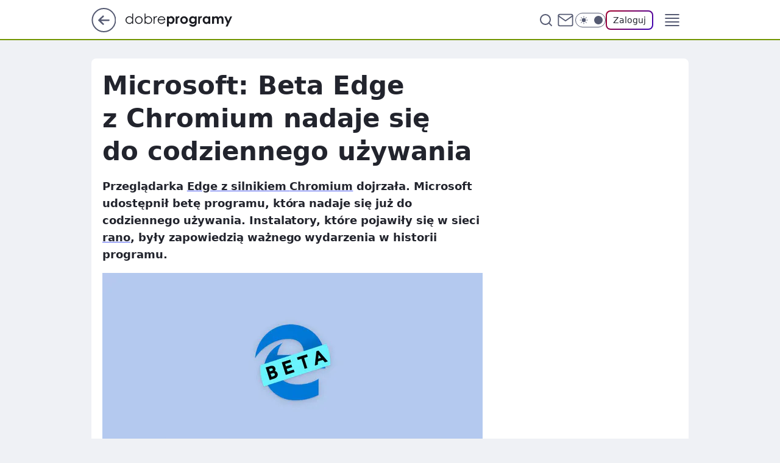

--- FILE ---
content_type: text/html
request_url: https://www.dobreprogramy.pl/microsoft-beta-edge-z-chromium-nadaje-sie-do-codziennego-uzywania,6628576838051457a
body_size: 22893
content:
<!DOCTYPE html><html lang="pl"><head><meta charSet="utf-8"/><meta http-equiv="x-ua-compatible" content="ie=edge"/><title data-react-helmet="true">Microsoft: Beta Edge z Chromium nadaje się do codziennego używania</title><link rel="canonical" href="https://www.dobreprogramy.pl/microsoft-beta-edge-z-chromium-nadaje-sie-do-codziennego-uzywania,6628576838051457a" data-react-helmet="true"/><meta property="fb:app_id" content="1742181556037098"/><meta property="fb:pages" content="305335630685"/><meta property="og:site_name" content="dobreprogramy"/><meta property="og:locale" content="pl_PL"/><meta property="og:title" content="Microsoft: Beta Edge z Chromium nadaje się do codziennego używania" data-react-helmet="true"/><meta property="og:description" content="Przeglądarka Edge z silnikiem Chromium dojrzała. Microsoft udostępnił betę programu, która nadaje się już do codzienneg…" data-react-helmet="true"/><meta property="og:url" content="https://www.dobreprogramy.pl/microsoft-beta-edge-z-chromium-nadaje-sie-do-codziennego-uzywania,6628576838051457a" data-react-helmet="true"/><meta name="twitter:card" content="summary_large_image" data-react-helmet="true"/><meta name="twitter:title" content="Microsoft: Beta Edge z Chromium nadaje się do codziennego używania" data-react-helmet="true"/><meta name="twitter:description" content="Przeglądarka Edge z silnikiem Chromium dojrzała. Microsoft udostępnił betę programu, która nadaje się już do codzienneg…" data-react-helmet="true"/><meta property="og:type" content="article" data-react-helmet="true"/><meta property="og:article:published_time" content="2019-08-20T17:26:00.000Z" data-react-helmet="true"/><meta property="og:article:author" content="Anna Rymsza" data-react-helmet="true"/><meta property="og:article:tag" content="oprogramowanie" data-react-helmet="true"/><meta property="og:image" content="https://i.wpimg.pl/1200x630/img.dobreprogramy.pl/Images/News/92658/9d29fd3f-e26e-43b1-837e-1682edb30834.jpg" data-react-helmet="true"/><meta property="og:image:url" content="https://i.wpimg.pl/1200x630/img.dobreprogramy.pl/Images/News/92658/9d29fd3f-e26e-43b1-837e-1682edb30834.jpg" data-react-helmet="true"/><meta name="twitter:image" content="https://i.wpimg.pl/1200x630/img.dobreprogramy.pl/Images/News/92658/9d29fd3f-e26e-43b1-837e-1682edb30834.jpg" data-react-helmet="true"/><meta name="twitter:card" content="summary_large_image" data-react-helmet="true"/><meta name="robots" content="max-image-preview:large" data-react-helmet="true"/><meta name="twitter:site" content="@dobreprogramy"/><meta name="description" data-react-helmet="true" content="Przeglądarka Edge z silnikiem Chromium dojrzała. Microsoft udostępnił betę programu, która nadaje się już do codzienneg…"/><meta name="title" data-react-helmet="true" content="Microsoft: Beta Edge z Chromium nadaje się do codziennego używania"/><meta name="logo" content="https://www.dobreprogramy.pl/L2xvZ28uY1MZFCwBFw5uR1pMeB1UGitdVgY0VRoI"/><meta name="viewport" content="width=device-width, initial-scale=1"/><meta name="breakpoints" content="629, 1139, 1365"/><meta name="content-width" content="device-width, 630, 980, 1280"/><link rel="manifest" href="/site.webmanifest"/><meta name="mobile-web-app-capable" content="yes"/><meta name="apple-mobile-web-app-capable" content="yes"/><meta name="apple-mobile-web-app-status-bar-style" content="black-translucent"/><meta name="theme-color" content="var(--color-pea-500)"/><link rel="apple-touch-icon" href="/resources/icons/icon.png"/><link href="/assets/9952fc4/staticStyles.css" rel="preload" as="style"/><link href="/assets/9952fc4/defaultThemeStyles.css" rel="preload" as="style"/><link href="/assets/9952fc4/0a14e48c.css" rel="preload" as="style"/><link href="/assets/9952fc4/2d1306ed.css" rel="preload" as="style"/><link href="/assets/9952fc4/859ff33c.css" rel="preload" as="style"/><link href="https://www.dobreprogramy.pl/[base64]" rel="preload" as="script" crossorigin="anonymous"/><link href="https://www.wp.pl" rel="preconnect"/><link href="https://v.wpimg.pl" rel="preconnect"/><link href="https://www.googletagservices.com" rel="preconnect"/><link href="https://securepubads.g.doubleclick.net" rel="preconnect"/><link href="//connect.facebook.net" rel="dns-prefetch"/><link href="//cdn.pushpushgo.com" rel="dns-prefetch"/><link href="//ad.doubleclick.net" rel="dns-prefetch"/><link href="//pagead2.googlesyndication.com" rel="dns-prefetch"/><link href="//static.criteo.net" rel="dns-prefetch"/><link href="//fonts.googleapis.com" rel="dns-prefetch"/><link href="//fonts.gstatic.com" rel="dns-prefetch"/><link href="//c.amazon-adsystem.com" rel="dns-prefetch"/><link href="//bidder.criteo.com" rel="dns-prefetch"/><link href="//adx.adform.net" rel="dns-prefetch"/><link href="//fastlane.rubiconproject.com" rel="dns-prefetch"/><link href="//i.connectad.io" rel="dns-prefetch"/><link href="//hbopenbid.pubmatic.com" rel="dns-prefetch"/><link href="//htlb.casalemedia.com" rel="dns-prefetch"/><link href="//ib.adnxs.com" rel="dns-prefetch"/><link href="//ads.businessclick.com" rel="dns-prefetch"/><link href="//wirtualn-d.openx.net" rel="dns-prefetch"/><link href="//an.facebook.com" rel="dns-prefetch"/><link href="//a.teads.tv" rel="dns-prefetch"/><link href="//prebid-eu.creativecdn.com" rel="dns-prefetch"/><link rel="stylesheet" type="text/css" href="/assets/9952fc4/staticStyles.css"/><style id="inlineStyles">:root{--color-pea-50:#f5fbe1;--color-pea-100:#dbee9d;--color-pea-200:#8fbb01;--color-pea-300:#88ae04;--color-pea-400:#799e00;--color-pea-400-rgb:121, 158, 0;--color-pea-500:#729601;--color-pea-500-rgb:114, 150, 1;--color-pea-600:#6c8d00;--color-pea-700:#648300;--color-brand:var(--color-pea-500);--color-brand-rgb:var(--color-pea-500-rgb);--color-brand-lightened:#98c204;--color-brand-darkened:#759703;--color-brand-white:#f6fed7;--color-brand-link:var(--color-pea-500);--radius-brand:8px;}body.dark{--color-brand:var(--color-pea-400);--color-brand-rgb:var(--color-pea-400-rgb);--color-brand-link:var(--color-pea-200);}</style><link id="theme" rel="stylesheet" type="text/css" href="/assets/9952fc4/defaultThemeStyles.css"/><link rel="stylesheet" type="text/css" href="/assets/9952fc4/0a14e48c.css"/><link rel="stylesheet" type="text/css" href="/assets/9952fc4/2d1306ed.css"/><link rel="stylesheet" type="text/css" href="/assets/9952fc4/859ff33c.css"/><script src="https://www.dobreprogramy.pl/[base64]" crossorigin="anonymous"></script><script id="wpjslib-config">
          var screeningv2 = true;
          var WP = [];
          var wp_gaf_targeting = {"rv":"2","spin":"blyduqvu","rekids":"237755","prefly":"1","advSlots":"006","ctype":"article","cid":"6628576838051457","cview":"","cuct":"","ccategory":"","REKtagi":"oprogramowanie","tmt":"","ciab":"IAB19,IAB-v3-631,IAB19-20,IAB19-19,IAB19-4,IAB19-32","phtml":"www.dobreprogramy.pl/microsoft-beta-edge-z-chromium-nadaje-sie-do-codziennego-uzywania,6628576838051457a"};
          
          var rekid = '237755';
          var wp_sn = 'dobreprogramy';
          var wp_mobile = false;
          var wp_defer_vendors = 'siteReady';
          
          
          var wp_fb_id = null;
          var wp_push_notification_on = true;
          
          
          
          
  
  var wp_consent_color = 'var(--color-pea-500)'
  var wp_consent_logo = 'https://www.dobreprogramy.pl/logo.png'
  
  
  
  var wp_lang = 'pl';
  
          var wp_spa_config = {"platform":"desktop","payload":{"dot":{"ctype":"article","cplatform":"crisp","csystem":"ncr","cid":"6628576838051457","bunch":"Publication","cedtype":"news","cdate":"2019-08-20","ctags":"oprogramowanie","csource":"www.dobreprogramy.pl","cauthor":"Anna Rymsza","cpageno":1,"cpagemax":1,"ciab":"IAB19,IAB-v3-631,IAB19-20,IAB19-19,IAB19-4,IAB19-32","ctlength":"1046","corigin":"","crepub":0,"cuct":"","href":"https://www.dobreprogramy.pl/microsoft-beta-edge-z-chromium-nadaje-sie-do-codziennego-uzywania,6628576838051457a","canonical":"https://www.dobreprogramy.pl/microsoft-beta-edge-z-chromium-nadaje-sie-do-codziennego-uzywania,6628576838051457a","darkmode":0}},"desktop":{"dot":{"base":"dobreprogramy","bunches":{"Home":"232275","Publication":"237755","Video":"237756","PublicationsListing":"237757","AppsIndex":"237763","AppsListing":"237763","App":"235655","AppPostDownload":"235662","AppThankYou":"235723","BlogsIndex":"237772","Blog":"237771","PublicationPremium":"240807","Gallery":"242492"}}},"mobile":{"dot":{"base":"dobreprogramy","bunches":{"Home":"234300","Publication":"237758","Video":"237759","PublicationsListing":"237760","AppsIndex":"237764","AppsListing":"237764","App":"235661","AppPostDownload":"235663","AppThankYou":"235663","BlogsIndex":"237774","Blog":"237773","PublicationPremium":"240808","Gallery":"242493"}}}};
          var TECH = true;
          
          wp_spa_config.payload.dot.layout = window.matchMedia('(min-width: 1366px)').matches ? 'wide' : 'narrow';
          window.matchMedia('(min-width: 1366px)').addEventListener('change', function(event) {
            wp_dot_addparams.layout = event.matches ? 'wide' : 'narrow';
          });
          
          var getPopoverAnchor = async () => document.querySelector('[data-role="onelogin-button"]');
          </script><meta name="gaf" content="blyduqvu"/><script id="gaf-fallback">!function(e,f){try{if(!document.cookie.match('(^|;)\s*WPdp=([^;]*)')||/google/i.test(window.navigator.userAgent))return;f.WP=f.WP||[];f.wp_pvid=f.wp_pvid||(function(){var output='';while(output.length<20){output+=Math.random().toString(16).substr(2);output=output.substr(0,20)}return output})(20);var abtest=function(){function e(t){return!(null==t)&&"object"==typeof t&&!Array.isArray(t)&&0<Object.keys(t).length}var t="",r=f.wp_abtest;return e(r)&&(t=Object.entries(r).map(([r,t])=>{if(e(t))return Object.entries(t).map(([t,e])=>r+"|"+t+"|"+e).join(";")}).join(";")),t}();var r,s,c=[["https://www","dobreprogramy","pl/[base64]"].join('.'),["pvid="+f.wp_pvid,(s=e.cookie.match(/(^|;)\s*PWA_adbd\s*=\s*([^;]+)/),"PWA_adbd="+(s?s.pop():"0")),location.search.substring(1),(r=e.referrer,r&&"PWAref="+encodeURIComponent(r.replace(/^https?:\/\//,""))),f.wp_sn&&"sn="+f.wp_sn, abtest&&"abtest="+encodeURIComponent(abtest)].filter(Boolean).join("&")].join("/?");e.write('<scr'+'ipt src="'+c+'"><\/scr'+'ipt>')}catch(_){console.error(_)}}(document,window);</script><script crossorigin="anonymous" src="https://www.dobreprogramy.pl/[base64]" id="wpjslib6" type="module" async=""></script><link rel="alternate" type="application/rss+xml" title="Aktualności" href="/rss/aktualnosci"/></head><body data-blocked-scroll="false" class=""><div data-container="true" id="root"><div class="bLydAaOg"><div class="bLydALNk"><div class="bLyduqVA"></div></div><div><script>(function (querySelector, slotNumber, querySelectorAlternative, handleNativeAd, nativeAdComponentClass) {var WP = window.WP;var setNative;if (handleNativeAd) {if (nativeAdComponentClass) {setNative = handleNativeAd(nativeAdComponentClass);}else {setNative = handleNativeAd;}}else {setNative = function (data, onViewCallback) {if (!window.callbacksAf) {window.callbacksAf = {};}var slotData = {dataNative: data,onViewCallback: onViewCallback,};window.callbacksAf[slotNumber] = slotData;};}if (typeof querySelector !== 'undefined' && typeof WP !== 'undefined') {WP.push(function () {WP.gaf.registerSlot(slotNumber, querySelector, {setNative: setNative,alternativeSlot: querySelectorAlternative,});});}})('.bLyduqVA', 6, '', null, '')</script></div></div><div class="bLydAaOk"><div class="bLydALNo"><div class="bLyduqVE"></div></div><div></div></div><div class="bLydAaPL"><div class="bLydALOP"><div class="bLyduqXf"></div></div><div><script>(function (querySelector, slotNumber, querySelectorAlternative, handleNativeAd, nativeAdComponentClass) {var WP = window.WP;var setNative;if (handleNativeAd) {if (nativeAdComponentClass) {setNative = handleNativeAd(nativeAdComponentClass);}else {setNative = handleNativeAd;}}else {setNative = function (data, onViewCallback) {if (!window.callbacksAf) {window.callbacksAf = {};}var slotData = {dataNative: data,onViewCallback: onViewCallback,};window.callbacksAf[slotNumber] = slotData;};}if (typeof querySelector !== 'undefined' && typeof WP !== 'undefined') {WP.push(function () {WP.gaf.registerSlot(slotNumber, querySelector, {setNative: setNative,alternativeSlot: querySelectorAlternative,});});}})('.bLyduqXf', 89, '', null, '')</script></div></div><div class="blyduqvuh"></div><div class="Nar"><header class="Xbf" data-st-area="header"><div class="Xb"><div class="B7b"><a href="https://www.wp.pl/?src01=20804" class="B7hx cHJldmVudENC" data-st-area="goToSG" target="_blank" rel="noopener"><svg xmlns="http://www.w3.org/2000/svg" width="41" height="40" fill="none" class="B7h1"><circle cx="20.447" cy="20" r="19" fill="transparent" stroke="currentColor" stroke-width="2"></circle><path fill="currentColor" d="m18.5 12.682-.166.133-6.855 6.472a1 1 0 0 0-.089.099l.117-.126q-.087.082-.155.175l-.103.167-.075.179q-.06.178-.06.374l.016.193.053.208.08.178.103.16.115.131 6.853 6.47a1.4 1.4 0 0 0 1.897 0 1.213 1.213 0 0 0 .141-1.634l-.14-.157-4.537-4.283H28.44c.741 0 1.342-.566 1.342-1.266 0-.635-.496-1.162-1.143-1.252l-.199-.014-12.744-.001 4.536-4.281c.472-.445.519-1.14.141-1.634l-.14-.158a1.4 1.4 0 0 0-1.55-.237z"></path></svg></a></div><div class="Xbh"><a href="/" class="E5of cHJldmVudENC" title="dobreprogramy"><svg class="header__siteLogo Xbj"><use href="/resources/siteLogo.svg#root"></use></svg></a></div><ul class="BXhf"><li class="D3ll"><div class="D3ln"><span class="HPvt HPvh HPvb"><a href="/programy,windows" class="FXa7 FXql D3a7 E5of cHJldmVudENC">Programy</a></span></div></li><li class="D3ll"><div class="D3ln"><span class="HPvt HPvh HPvb"><a href="https://polygamia.pl/" class="FXa7 FXql D3a7 E5of cHJldmVudENC" target="_blank" rel="noopener">Gry</a></span></div></li><li class="D3ll"><div class="D3ln"><span class="HPvt HPvh HPvb"><a href="https://forum.dobreprogramy.pl/" class="FXa7 FXql D3a7 E5of cHJldmVudENC" target="_blank" rel="noopener">Forum</a></span></div></li><li class="D3ll"><div class="D3ln"><span class="HPvt HPvh HPvb"><a href="oprogramowanie,temat,6025192534766209" class="FXa7 FXql D3a7 E5of cHJldmVudENC">Newsy</a></span></div></li><li class="D3ll"><div class="D3ln"><span class="HPvt HPvh HPvb"><a href="/dostales-dziwny-sms-lub-telefon-daj-nam-znac-ostrzezemy-innych,6859066034784928a" class="FXa7 FXqj FXql D3a7 E5of cHJldmVudENC">Zgłoś oszustwo</a></span></div></li><li class="D3ll"><div class="D3ln"><span class="HPvt HPvh HPvb"><a href="https://cyfrowibezpieczni.wp.pl/" class="FXa7 FXql D3a7 E5of cHJldmVudENC" target="_blank" rel="noopener">Cyfrowi Bezpieczni</a></span></div></li></ul><div class="B5ht"><div class="B5hv"><div class="Zb3 Zbz"><div class="Zb5"><div class="Zb7"><input type="text" class="Zb9" placeholder="Szukaj w dobreprogramy" value=""/><button type="button" class="HHb HHof Zcb" aria-label="Szukaj"><svg xmlns="http://www.w3.org/2000/svg" fill="none" stroke="currentColor" stroke-linecap="round" stroke-linejoin="round" stroke-width="2" viewBox="0 0 24 24" class="Zbd"><circle cx="11" cy="11" r="8"></circle><path d="m21 21-4.35-4.35"></path></svg></button></div></div></div></div><a href="https://poczta.wp.pl/login/login.html" class="cHJldmVudENC"><svg xmlns="http://www.w3.org/2000/svg" fill="none" viewBox="0 0 32 32" class="B5bd"><path stroke="currentColor" stroke-linecap="round" stroke-linejoin="round" stroke-width="1.8" d="M6.66 6.66h18.68a2.34 2.34 0 0 1 2.335 2.334v14.012a2.34 2.34 0 0 1-2.335 2.335H6.66a2.34 2.34 0 0 1-2.335-2.335V8.994A2.34 2.34 0 0 1 6.66 6.66"></path><path stroke="currentColor" stroke-linecap="round" stroke-linejoin="round" stroke-width="1.8" d="M27.676 8.994 16 17.168 4.324 8.994"></path></svg></a><div class="B5bv"><div><input type="checkbox" class="ARc5" id="darkModeCheckbox"/><label class="ARa-" for="darkModeCheckbox"><div class="ARc7"><svg xmlns="http://www.w3.org/2000/svg" fill="currentColor" viewBox="0 0 16 16" class="ARc9 ARc-"><path d="M15.293 11.293A8 8 0 0 1 4.707.707a8.001 8.001 0 1 0 10.586 10.586"></path></svg><svg xmlns="http://www.w3.org/2000/svg" fill="currentColor" viewBox="0 0 30 30" class="ARc9"><path d="M14.984.986A1 1 0 0 0 14 2v3a1 1 0 1 0 2 0V2A1 1 0 0 0 14.984.986M5.797 4.8a1 1 0 0 0-.695 1.717l2.12 2.12a1 1 0 1 0 1.415-1.413L6.516 5.102a1 1 0 0 0-.72-.303m18.375 0a1 1 0 0 0-.688.303l-2.12 2.12a1 1 0 1 0 1.413 1.415l2.121-2.121a1 1 0 0 0-.726-1.717M15 8a7 7 0 0 0-7 7 7 7 0 0 0 7 7 7 7 0 0 0 7-7 7 7 0 0 0-7-7M2 14a1 1 0 1 0 0 2h3a1 1 0 1 0 0-2zm23 0a1 1 0 1 0 0 2h3a1 1 0 1 0 0-2zM7.91 21.06a1 1 0 0 0-.687.303l-2.121 2.121a1 1 0 1 0 1.414 1.414l2.12-2.12a1 1 0 0 0-.726-1.717m14.15 0a1 1 0 0 0-.697 1.717l2.121 2.121a1 1 0 1 0 1.414-1.414l-2.12-2.12a1 1 0 0 0-.717-.303m-7.076 2.926A1 1 0 0 0 14 25v3a1 1 0 1 0 2 0v-3a1 1 0 0 0-1.016-1.014"></path></svg></div><div class="ARdd"></div></label></div></div><div class="JJcj"><button type="button" class="HHb HHof D-d9" aria-label="Zaloguj się" data-role="onelogin-button"><span class="HPwx D-l3 HPvh">Zaloguj</span></button><div class="JJch"></div></div></div><div class="Xbp"><div role="button" tabindex="0" aria-label="Menu" class="AHcn"><svg xmlns="http://www.w3.org/2000/svg" fill="none" viewBox="0 0 32 32"><path stroke="currentColor" stroke-linecap="round" stroke-linejoin="round" stroke-width="1.8" d="M5 19h22M5 13h22M5 7h22M5 25h22"></path></svg></div><div class="CBif"><aside class="CBin"><div class="CBip"><div class="Zb3 Zb1"><div class="Zb5"><div class="Zb7"><input type="text" class="Zb9" placeholder="Szukaj w dobreprogramy" value=""/><div class="Zcb"><svg xmlns="http://www.w3.org/2000/svg" fill="none" stroke="currentColor" stroke-linecap="round" stroke-linejoin="round" stroke-width="2" viewBox="0 0 24 24" class="Zbd"><circle cx="11" cy="11" r="8"></circle><path d="m21 21-4.35-4.35"></path></svg></div></div></div></div><nav class="CBij"><ul class="EBhf"><li class="EBl-"><span class="EBln"><div class="EBl9"><a href="/programy,windows" class="FXa7 EBa7 E5of cHJldmVudENC">Programy</a></div></span></li><li class="EBl-"><span class="EBln"><div class="EBl9"><a href="https://polygamia.pl/" class="FXa7 EBa7 E5of cHJldmVudENC" target="_blank" rel="noopener">Gry</a></div></span></li><li class="EBl-"><span class="EBln"><div class="EBl9"><a href="https://forum.dobreprogramy.pl/" class="FXa7 EBa7 E5of cHJldmVudENC" target="_blank" rel="noopener">Forum</a></div></span></li><li class="EBl-"><span class="EBln"><div class="EBl9"><a href="oprogramowanie,temat,6025192534766209" class="FXa7 EBa7 E5of cHJldmVudENC">Newsy</a></div></span></li><li class="EBl-"><span class="EBln"><div class="EBl9"><a href="/dostales-dziwny-sms-lub-telefon-daj-nam-znac-ostrzezemy-innych,6859066034784928a" class="FXa7 FXqj EBa7 E5of cHJldmVudENC">Zgłoś oszustwo</a></div></span></li><li class="EBl-"><span class="EBln"><div class="EBl9"><a href="https://cyfrowibezpieczni.wp.pl/" class="FXa7 EBa7 E5of cHJldmVudENC" target="_blank" rel="noopener">Cyfrowi Bezpieczni</a></div></span></li></ul></nav></div></aside></div></div></div><div id="loading-bar" class="BZhh"></div></header></div><div class="bLydxTQR"></div><div class="Nan"><div class="Jad"><div><div class="bLydxiRN"></div></div></div></div><div class="bLydxTQU"></div><main class="CFat wpp-floating"><article id="main-content" data-st-area="article-article"><div class="ILpd"><!--$--><div class="ILzp AXdn"><div><div class="HLgl"><h1 class="HLbf">Microsoft: Beta Edge z Chromium nadaje się do codziennego używania</h1><div class="VTf7 READABLE_BY_TTS_CLASS"><p>Przeglądarka <a href="https://www.dobreprogramy.pl/Microsoft-Edge,Program,Windows,101271.html">Edge z silnikiem <span data-last-word>Chromium</span></a> dojrzała. Microsoft udostępnił betę programu, która nadaje się już do codziennego używania. Instalatory, które pojawiły się w sieci <a href="https://www.dobreprogramy.pl/Microsoft-Edge-z-Chromium.-Instalator-stabilnego-wydania-trafil-do-internetu,News,103254.html"><span data-last-word>rano</span></a>, były zapowiedzią ważnego wydarzenia w historii programu.</p></div></div></div><div class="HLgn"><div class="Bd"><div class="Bb EPm5"><picture><source media="(max-width: 629px)" srcSet="https://v.wpimg.pl/ODM0LmpwYCUsUjpeXwxtMG8KbgQZVWNmOBJ2T19BfX01A3lZXx4iI2NUIw8CEj82Ilc-DB0OYTQhHwUAERAqN2J-KRoDWHZ2ewV0QkkTfX0rVH8LXRJ9cigdeF4SRmJ8fgcpQEFBd3YoVC5eQE98cGNaPApSCg"/><source media="(min-width: 630px) and (max-width: 1139px)" srcSet="https://v.wpimg.pl/ODM0LmpwYCUsUjpeXwxtMG8KbgQZVWNmOBJ2T19Bf3w1A3hfXx4iI2NUIw8CEj82Ilc-DB0OYTQhHwUAERAqN2J-KRoDWHZ2ewV0QkkTfX0rVH8LXRJ9cigdeF4SRmJ8fgcpQEFBd3YoVC5eQE98cGNaPApSCg"/><source media="(min-width: 1140px) and (max-width: 1365px)" srcSet="https://v.wpimg.pl/ODM0LmpwYCUsUjpeXwxtMG8KbgQZVWNmOBJ2T19BfXA1A3lcXx4iI2NUIw8CEj82Ilc-DB0OYTQhHwUAERAqN2J-KRoDWHZ2ewV0QkkTfX0rVH8LXRJ9cigdeF4SRmJ8fgcpQEFBd3YoVC5eQE98cGNaPApSCg"/><source media="(min-width: 1366px)" srcSet="https://v.wpimg.pl/ODM0LmpwYCUsUjpeXwxtMG8KbgQZVWNmOBJ2T19OfHw1BX5VXx4iI2NUIw8CEj82Ilc-DB0OYTQhHwUAERAqN2J-KRoDWHZ2ewV0QkkTfX0rVH8LXRJ9cigdeF4SRmJ8fgcpQEFBd3YoVC5eQE98cGNaPApSCg"/><img src="https://v.wpimg.pl/MDgzNC5qYiUGGDhwGgpvMEVAbCpcU2FmElh0YRpAf3xXAmEqWBZjIAgYPCZFAyIjFRsjOhsBIWsuFy8kUAJiCgINPWwMQ3txX1V3JwdIKyBUHGMmB0coaVNJLHIYSX5zAld_dQ1DKCAFSX57BkVjLhcdbD4" alt="Microsoft: Beta Edge z Chromium nadaje się do codziennego używania" loading="eager" class="PTax KBh5"/></picture></div></div><span class="HPwx HLmn HPvh">Microsoft: Beta Edge z Chromium nadaje się do codziennego używania</span></div><footer class="HJat"><div class="PBat"><div class="PBsv"><svg xmlns="http://www.w3.org/2000/svg" fill="none" stroke="currentColor" viewBox="0 0 46 46" class="H3ax H3x7"><circle cx="23" cy="23" r="22.5" stroke="none"></circle><path stroke-linecap="round" stroke-width="2" d="M13 32v-2a5 5 0 0 1 5-5h10a5 5 0 0 1 5 5v2m-5-16a5 5 0 1 1-10 0 5 5 0 0 1 10 0Z"></path></svg></div><div><span class="HPwv HPvh HPvd"><a href="/anna-rymsza,autor,6315115067934337" class="PBagx E5of cHJldmVudENC" title="Anna Rymsza">Anna Rymsza</a></span></div><p class="HPwx O9an9 HPvh"><time dateTime="2019-08-20T17:26:00.000Z">20 sierpnia 2019, 19:26</time></p></div><div class="HJnt"><div class="ABd"><button class="HHu7 HHb I5aat I5aaz" type="button" aria-label="Zapisz na później"><div class="HHbd HHuv"><svg xmlns="http://www.w3.org/2000/svg" fill="none" stroke="currentColor" viewBox="0 0 16 16" class="B1bd"><path stroke-linecap="round" stroke-linejoin="round" d="M12.667 14 8 10.667 3.333 14V3.333A1.333 1.333 0 0 1 4.667 2h6.666a1.333 1.333 0 0 1 1.334 1.333z"></path></svg></div><div><div class="HHa-">ZAPISZ</div></div></button></div><div class="JJcj"><button class="HHu7 HHb I5aat I5aaz" type="button" aria-label="UDOSTĘPNIJ"><div class="HHbd HHuv"><svg xmlns="http://www.w3.org/2000/svg" fill="none" stroke="currentColor" viewBox="0 0 16 16"><path stroke-linecap="round" stroke-linejoin="round" d="M12 5.333a2 2 0 1 0 0-4 2 2 0 0 0 0 4M4 10a2 2 0 1 0 0-4 2 2 0 0 0 0 4m8 4.667a2 2 0 1 0 0-4 2 2 0 0 0 0 4m-6.273-5.66 4.553 2.653m-.007-7.32L5.727 6.993"></path></svg></div><div><div class="HHa-">UDOSTĘPNIJ</div></div></button><div class="JJch"></div></div><button class="HHu7 HHb I5aat I5aaz" type="button" aria-label="Liczba komentarzy" title="Przejdź do komentarzy"><div class="HHbd HHuv"><svg xmlns="http://www.w3.org/2000/svg" fill="none" stroke="currentColor" viewBox="0 0 14 14"><path stroke-linecap="round" stroke-linejoin="round" d="M13 6.667a5.6 5.6 0 0 1-.6 2.533 5.67 5.67 0 0 1-5.067 3.133 5.6 5.6 0 0 1-2.533-.6L1 13l1.267-3.8a5.6 5.6 0 0 1-.6-2.533A5.67 5.67 0 0 1 4.8 1.6 5.6 5.6 0 0 1 7.333 1h.334A5.653 5.653 0 0 1 13 6.333z"></path></svg></div><div><div class="HHa-">58</div></div></button></div></footer></div><div class="ILdp AXdp"><style>.bLydzpQl{
    min-height: inherit;
    height: inherit;
    position: inherit;
    display: inherit;
    flex: 0 0 100%;
  }</style><div class="bLydvbVN C5j1 Hj Hn Hl"><div><script>(function (slotNumber, querySelector, optionsRaw) {
    var WP = window.WP;
    var options = optionsRaw && JSON.parse(optionsRaw);
    WP.push(function () {
        WP.gaf.registerPlaceholder(slotNumber, querySelector, options);
    });
}(67, '.bLydvbVN' , '{"fixed":true,"sticky":false,"durable":true}'))</script></div><div class="bLydzpQl"><style>.bLydAaPp, .bLydALOt {
    min-height: inherit;
    height: inherit;
    position: inherit;
    display: inherit;
    flex: 0 0 100%;
  }</style><div class="bLydAaPp"><div class="bLydALOt"><div class="bLyduqWJ"></div></div><div><script>(function (querySelector, slotNumber, querySelectorAlternative, handleNativeAd, nativeAdComponentClass) {var WP = window.WP;var setNative;if (handleNativeAd) {if (nativeAdComponentClass) {setNative = handleNativeAd(nativeAdComponentClass);}else {setNative = handleNativeAd;}}else {setNative = function (data, onViewCallback) {if (!window.callbacksAf) {window.callbacksAf = {};}var slotData = {dataNative: data,onViewCallback: onViewCallback,};window.callbacksAf[slotNumber] = slotData;};}if (typeof querySelector !== 'undefined' && typeof WP !== 'undefined') {WP.push(function () {WP.gaf.registerSlot(slotNumber, querySelector, {setNative: setNative,alternativeSlot: querySelectorAlternative,});});}})('.bLyduqWJ', 67, '', null, '')</script></div></div></div></div><style>.bLydzpPG{
    min-height: inherit;
    height: inherit;
    position: inherit;
    display: inherit;
    flex: 0 0 100%;
  }</style><div class="bLydvbVi Hj Hz Hl"><div><script>(function (slotNumber, querySelector, optionsRaw) {
    var WP = window.WP;
    var options = optionsRaw && JSON.parse(optionsRaw);
    WP.push(function () {
        WP.gaf.registerPlaceholder(slotNumber, querySelector, options);
    });
}(36, '.bLydvbVi' , '{"fixed":true,"sticky":true,"durable":false,"top":90}'))</script></div><div class="bLydzpPG"><style>.bLydAaOK, .bLydALNO {
    min-height: inherit;
    height: inherit;
    position: inherit;
    display: inherit;
    flex: 0 0 100%;
  }</style><div class="bLydAaOK"><div class="bLydALNO"><div class="bLyduqWe"></div></div><div><script>(function (querySelector, slotNumber, querySelectorAlternative, handleNativeAd, nativeAdComponentClass) {var WP = window.WP;var setNative;if (handleNativeAd) {if (nativeAdComponentClass) {setNative = handleNativeAd(nativeAdComponentClass);}else {setNative = handleNativeAd;}}else {setNative = function (data, onViewCallback) {if (!window.callbacksAf) {window.callbacksAf = {};}var slotData = {dataNative: data,onViewCallback: onViewCallback,};window.callbacksAf[slotNumber] = slotData;};}if (typeof querySelector !== 'undefined' && typeof WP !== 'undefined') {WP.push(function () {WP.gaf.registerSlot(slotNumber, querySelector, {setNative: setNative,alternativeSlot: querySelectorAlternative,});});}})('.bLyduqWe', 36, '', null, '')</script></div></div></div></div></div><!--/$--><div class="ILzl ATdh"><style>.bLydzpPx{
    min-height: inherit;
    height: inherit;
    position: inherit;
    display: inherit;
    flex: 0 0 100%;
  }</style><div class="bLydvbUZ Hj Hz Hl"><div><script>(function (slotNumber, querySelector, optionsRaw) {
    var WP = window.WP;
    var options = optionsRaw && JSON.parse(optionsRaw);
    WP.push(function () {
        WP.gaf.registerPlaceholder(slotNumber, querySelector, options);
    });
}(27, '.bLydvbUZ' , '{"fixed":true,"sticky":true,"durable":false,"top":90}'))</script></div><div class="bLydzpPx"><style>.bLydAaOB, .bLydALNF {
    min-height: inherit;
    height: inherit;
    position: inherit;
    display: inherit;
    flex: 0 0 100%;
  }</style><div class="bLydAaOB"><div class="bLydALNF"><div class="bLyduqVV"></div></div><div><script>(function (querySelector, slotNumber, querySelectorAlternative, handleNativeAd, nativeAdComponentClass) {var WP = window.WP;var setNative;if (handleNativeAd) {if (nativeAdComponentClass) {setNative = handleNativeAd(nativeAdComponentClass);}else {setNative = handleNativeAd;}}else {setNative = function (data, onViewCallback) {if (!window.callbacksAf) {window.callbacksAf = {};}var slotData = {dataNative: data,onViewCallback: onViewCallback,};window.callbacksAf[slotNumber] = slotData;};}if (typeof querySelector !== 'undefined' && typeof WP !== 'undefined') {WP.push(function () {WP.gaf.registerSlot(slotNumber, querySelector, {setNative: setNative,alternativeSlot: querySelectorAlternative,});});}})('.bLyduqVV', 27, '', null, '')</script></div></div></div></div></div><div class="BBel"><style>.bLydzpOZ{
    min-height: inherit;
    height: inherit;
    position: inherit;
    display: inherit;
    flex: 0 0 100%;
  }</style><div class="bLydvbUB BBen Hj Hv"><div><script>(function (slotNumber, querySelector, optionsRaw) {
    var WP = window.WP;
    var options = optionsRaw && JSON.parse(optionsRaw);
    WP.push(function () {
        WP.gaf.registerPlaceholder(slotNumber, querySelector, options);
    });
}(3, '.bLydvbUB' , '{"fixed":true,"sticky":false,"durable":false}'))</script></div><img class="bLydvMTF" src="https://v.wpimg.pl/ZXJfd3AudTkrBBIAbg54LGhcRlAxHQUrPgJGH2MAeGJoSQ1eIBI_K2UHAEVuBTY5KQMMXC0RPyoVERQdMgM9ejc"/><div class="bLydzpOZ"><style>.bLydAaOd, .bLydALNh {
    min-height: inherit;
    height: inherit;
    position: inherit;
    display: inherit;
    flex: 0 0 100%;
  }</style><div class="bLydAaOd"><div class="bLydALNh"><div class="bLyduqVx"></div></div><div><script>(function (querySelector, slotNumber, querySelectorAlternative, handleNativeAd, nativeAdComponentClass) {var WP = window.WP;var setNative;if (handleNativeAd) {if (nativeAdComponentClass) {setNative = handleNativeAd(nativeAdComponentClass);}else {setNative = handleNativeAd;}}else {setNative = function (data, onViewCallback) {if (!window.callbacksAf) {window.callbacksAf = {};}var slotData = {dataNative: data,onViewCallback: onViewCallback,};window.callbacksAf[slotNumber] = slotData;};}if (typeof querySelector !== 'undefined' && typeof WP !== 'undefined') {WP.push(function () {WP.gaf.registerSlot(slotNumber, querySelector, {setNative: setNative,alternativeSlot: querySelectorAlternative,});});}})('.bLyduqVx', 3, '.bLydxiRN', null, '')</script></div></div></div></div></div><!--$--><div class="ILzn"><div class="VTf7 READABLE_BY_TTS_CLASS"><p>Beta przeglądarki Microsoft Edge z Chromium jest dostępna dla wszystkich wspieranych systemów Windows i macOS. Można ją ściągnąć z nowootwartego kanału beta. Nowe wersje będą się w nim pojawiać co 6 tygodni.</p></div><div class="VTf7 READABLE_BY_TTS_CLASS"><p>Równolegle będzie prowadzony mniej stabilny kanał Dev. Funkcje eksperymentalne wciąż będą trafiały do <a href="https://www.dobreprogramy.pl/Microsoft-Edge-z-Chromium-lista-nowosci-na-najblizsze-2-miesiace,News,103258.html">kanału <span data-last-word>Canary</span></a>.</p></div><figure class="LZaix"><div tabindex="0" role="button" class="U7akb"><div class="Bd" style="max-height:60vh;--js-aspect-ratio:1.6;--js-legacy-aspect-ratio:min(62.5%, 60vh)"><div class="Bb"><picture><source media="(max-width: 629px)" srcSet="https://v.wpimg.pl/MjIyNGIuYgsoGzh0Zg5vHmtDbC4gV2FIPFt0ZWYWYlx7QDZoIBgqRC0WLDUsBT8FLgsvKjBbPQZmMCMmLhA-RQccOTRmTH9cfEFhfy0TeVl7SypqLxF4DmRNLHV9WC9eK09jcn8QK1otTXx1e0EvRDkXKWU0"/><source media="(min-width: 630px) and (max-width: 1139px)" srcSet="https://v.wpimg.pl/MjIyNGIuYgsoGzh0Zg5vHmtDbC4gV2FIPFt0ZWYWYlx5QTZoIBgqRC0WLDUsBT8FLgsvKjBbPQZmMCMmLhA-RQccOTRmTH9cfEFhfy0TeVl7SypqLxF4DmRNLHV9WC9eK09jcn8QK1otTXx1e0EvRDkXKWU0"/><source media="(min-width: 1140px) and (max-width: 1365px)" srcSet="https://v.wpimg.pl/MjIyNGIuYgsoGzh0Zg5vHmtDbC4gV2FIPFt0ZWYWYlx7TTZoIBgqRC0WLDUsBT8FLgsvKjBbPQZmMCMmLhA-RQccOTRmTH9cfEFhfy0TeVl7SypqLxF4DmRNLHV9WC9eK09jcn8QK1otTXx1e0EvRDkXKWU0"/><source media="(min-width: 1366px)" srcSet="https://v.wpimg.pl/MjIyNGIuYgsoGzh0Zg5vHmtDbC4gV2FIPFt0ZWYWYl17TzZoIBgqRC0WLDUsBT8FLgsvKjBbPQZmMCMmLhA-RQccOTRmTH9cfEFhfy0TeVl7SypqLxF4DmRNLHV9WC9eK09jcn8QK1otTXx1e0EvRDkXKWU0"/><img src="https://v.wpimg.pl/MjRiLnBuYgszCzpdbQ5vHnBTbgcrV2FIJ0t2TG0WYltgUXwWbRwgDXwNIwwwED0YPQ4-Dy8MYxo-RgUDIxIoGX0nKRkxWnRYZFx0QXoRK15hW34KbxMpXzZEeAxwQWAIZgt6Q3dDKAxiDXhccEd5CHwZIglgCA" alt="Tak prezentuje się Edge z Chromium na systemie macOS" loading="lazy" class="PTax LZh5"/></picture></div></div></div><figcaption class="JRxv"><span class="HPvt JRab9 HPvh">Tak prezentuje się Edge z Chromium na systemie macOS</span></figcaption></figure><style>.bLydzpPb{
    min-height: inherit;
    height: inherit;
    position: inherit;
    display: inherit;
    flex: 0 0 100%;
  }</style><div class="bLydvbUD M5akn Hj Hr"><div><script>(function (slotNumber, querySelector, optionsRaw) {
    var WP = window.WP;
    var options = optionsRaw && JSON.parse(optionsRaw);
    WP.push(function () {
        WP.gaf.registerPlaceholder(slotNumber, querySelector, options);
    });
}(5, '.bLydvbUD' , '{"fixed":false,"sticky":false,"durable":false}'))</script></div><img class="bLydvMTH" src="https://v.wpimg.pl/ZXJfd3AudTkrBBIAbg54LGhcRlAxHQUrPgJGH2MAeGJoSQ1eIBI_K2UHAEVuBTY5KQMMXC0RPyoVERQdMgM9ejc"/><div class="bLydzpPb"><style>.bLydAaOf, .bLydALNj {
    min-height: inherit;
    height: inherit;
    position: inherit;
    display: inherit;
    flex: 0 0 100%;
  }</style><div class="bLydAaOf"><div class="bLydALNj"><div class="bLyduqVz"></div></div><div><script>(function (querySelector, slotNumber, querySelectorAlternative, handleNativeAd, nativeAdComponentClass) {var WP = window.WP;var setNative;if (handleNativeAd) {if (nativeAdComponentClass) {setNative = handleNativeAd(nativeAdComponentClass);}else {setNative = handleNativeAd;}}else {setNative = function (data, onViewCallback) {if (!window.callbacksAf) {window.callbacksAf = {};}var slotData = {dataNative: data,onViewCallback: onViewCallback,};window.callbacksAf[slotNumber] = slotData;};}if (typeof querySelector !== 'undefined' && typeof WP !== 'undefined') {WP.push(function () {WP.gaf.registerSlot(slotNumber, querySelector, {setNative: setNative,alternativeSlot: querySelectorAlternative,});});}})('.bLyduqVz', 5, '', null, '')</script></div></div></div></div><h2 class="RZq1 x-tts" id="target-title-350266823176251329">Microsoft płaci 15 tys. dolarów za odkrytą lukę</h2><div class="VTf7 READABLE_BY_TTS_CLASS"><p>Dostępność Edge'a w kanale beta wiąże się z jeszcze jednym ważnym ogłoszeniem. Microsoft uruchomił program łapania błędów za nagrody. Za zgłoszenie luk w Edge'u z Chromium w wersji Dev lub Beta można dostać nagrodę wysokości nawet 15 tys. dolarów. Chodzi oczywiście o poważne luki bezpieczeństwa, które narażają użytkowników.</p></div><div class="VTf7 READABLE_BY_TTS_CLASS"><p>Microsoft Edge z silnikiem Chromium znajduje się <a href="https://www.dobreprogramy.pl/Microsoft-Edge,Program,Windows,101271.html">w naszej bazie <span data-last-word>programów</span></a>. Wersja beta pokaże się po rozwinięciu menu „Wszystkie wersje” na stronie programu.</p></div></div><div class="ILdp"><div class="ATdj"><div class="J7dj"><div class="J7h9"><h3 class="J7bf">Programy</h3><div class="JJcj"><button type="button" tabindex="0" class="JZac1">Aktualizacje<div class="JZxn"><svg xmlns="http://www.w3.org/2000/svg" width="24" height="24" fill="currentColor" viewBox="0 0 24 14.133"><path d="M12 9.359 3.021.38a1.32 1.32 0 0 0-1.854 0l-.777.781a1.43 1.43 0 0 0-.39.927 1.55 1.55 0 0 0 .39.976l10.687 10.687a1.32 1.32 0 0 0 1.854 0L23.618 3.064a1.32 1.32 0 0 0 0-1.854l-.781-.781a1.27 1.27 0 0 0-1.854 0Z"></path></svg></div></button><div class="JJch"></div></div></div><div class="PJaop J7pb"><div class="PLaor"></div><div class="PLaor"></div><div class="PLaor"></div><div class="PLaor"></div></div><span class="HPvv J7kz HPvh HPvb"><a href="/programy,windows,aktualizacje" class="J7id E5of cHJldmVudENC">Zobacz więcej <svg xmlns="http://www.w3.org/2000/svg" fill="currentColor" viewBox="0 0 14 24" class="J7cv"><path d="M9.48 11.648a.5.5 0 0 1 0 .704L.7 21.195a1 1 0 0 0 0 1.41l.676.68a1 1 0 0 0 1.419 0L13.3 12.705a1 1 0 0 0 0-1.41L2.795.715a1 1 0 0 0-1.42 0l-.675.68a1 1 0 0 0 0 1.41z"></path></svg></a></span></div></div><div class="Lb"><div class="Laf"><style>.bLydzpPH{
    min-height: inherit;
    height: inherit;
    position: inherit;
    display: inherit;
    flex: 0 0 100%;
  }</style><div class="bLydvbVj Lah Hj Hz Hl"><div><script>(function (slotNumber, querySelector, optionsRaw) {
    var WP = window.WP;
    var options = optionsRaw && JSON.parse(optionsRaw);
    WP.push(function () {
        WP.gaf.registerPlaceholder(slotNumber, querySelector, options);
    });
}(37, '.bLydvbVj' , '{"fixed":true,"sticky":true,"durable":false,"top":90}'))</script></div><div class="bLydzpPH"><style>.bLydAaOL, .bLydALNP {
    min-height: inherit;
    height: inherit;
    position: inherit;
    display: inherit;
    flex: 0 0 100%;
  }</style><div class="bLydAaOL"><div class="bLydALNP"><div class="bLyduqWf"></div></div><div><script>(function (querySelector, slotNumber, querySelectorAlternative, handleNativeAd, nativeAdComponentClass) {var WP = window.WP;var setNative;if (handleNativeAd) {if (nativeAdComponentClass) {setNative = handleNativeAd(nativeAdComponentClass);}else {setNative = handleNativeAd;}}else {setNative = function (data, onViewCallback) {if (!window.callbacksAf) {window.callbacksAf = {};}var slotData = {dataNative: data,onViewCallback: onViewCallback,};window.callbacksAf[slotNumber] = slotData;};}if (typeof querySelector !== 'undefined' && typeof WP !== 'undefined') {WP.push(function () {WP.gaf.registerSlot(slotNumber, querySelector, {setNative: setNative,alternativeSlot: querySelectorAlternative,});});}})('.bLyduqWf', 37, '', null, '')</script></div></div></div></div></div></div></div><!--/$--></div><span></span></article><!--$--><div class="ETb"><div class="ILpd"><div class="ILzn ETf7"><div class="A9d-"><span class="HPvt A9eb HPvh">Źródło artykułu<!-- -->:</span><a href="https://www.dobreprogramy.pl" class="A9ed cHJldmVudENC">www.dobreprogramy.pl</a></div><div class="FDo7"><div class="I9aa-" data-st-area="article-tags"><a href="/oprogramowanie,temat,6025192534766209" class="E5of cHJldmVudENC" title="oprogramowanie"><span class="ITzz">oprogramowanie</span></a></div><button class="HHu7 HHb I5aat I5aaz" type="button" aria-label="Liczba komentarzy" title="Przejdź do komentarzy"><div class="HHbd HHuv"><svg xmlns="http://www.w3.org/2000/svg" fill="none" stroke="currentColor" viewBox="0 0 14 14"><path stroke-linecap="round" stroke-linejoin="round" d="M13 6.667a5.6 5.6 0 0 1-.6 2.533 5.67 5.67 0 0 1-5.067 3.133 5.6 5.6 0 0 1-2.533-.6L1 13l1.267-3.8a5.6 5.6 0 0 1-.6-2.533A5.67 5.67 0 0 1 4.8 1.6 5.6 5.6 0 0 1 7.333 1h.334A5.653 5.653 0 0 1 13 6.333z"></path></svg></div><div><div class="HHa-">58</div></div></button></div></div></div><style>.bLydzpPl{
    min-height: inherit;
    height: inherit;
    position: inherit;
    display: inherit;
    flex: 0 0 100%;
  }</style><div class="bLydvbUN C5jz Hj Hv"><div><script>(function (slotNumber, querySelector, optionsRaw) {
    var WP = window.WP;
    var options = optionsRaw && JSON.parse(optionsRaw);
    WP.push(function () {
        WP.gaf.registerPlaceholder(slotNumber, querySelector, options);
    });
}(15, '.bLydvbUN' , '{"fixed":true,"sticky":false,"durable":false}'))</script></div><img class="bLydvMTR" src="https://v.wpimg.pl/ZXJfd3AudTkrBBIAbg54LGhcRlAxHQUrPgJGH2MAeGJoSQ1eIBI_K2UHAEVuBTY5KQMMXC0RPyoVERQdMgM9ejc"/><div class="bLydzpPl"><style>.bLydAaOp, .bLydALNt {
    min-height: inherit;
    height: inherit;
    position: inherit;
    display: inherit;
    flex: 0 0 100%;
  }</style><div class="bLydAaOp"><div class="bLydALNt"><div class="bLyduqVJ"></div></div><div><script>(function (querySelector, slotNumber, querySelectorAlternative, handleNativeAd, nativeAdComponentClass) {var WP = window.WP;var setNative;if (handleNativeAd) {if (nativeAdComponentClass) {setNative = handleNativeAd(nativeAdComponentClass);}else {setNative = handleNativeAd;}}else {setNative = function (data, onViewCallback) {if (!window.callbacksAf) {window.callbacksAf = {};}var slotData = {dataNative: data,onViewCallback: onViewCallback,};window.callbacksAf[slotNumber] = slotData;};}if (typeof querySelector !== 'undefined' && typeof WP !== 'undefined') {WP.push(function () {WP.gaf.registerSlot(slotNumber, querySelector, {setNative: setNative,alternativeSlot: querySelectorAlternative,});});}})('.bLyduqVJ', 15, '', null, '')</script></div></div></div></div><div class="ILpd"><div class="ILzn"><div><h3 class="HPwd HPvh HPvd HPvn">Wybrane dla Ciebie</h3><div><div class="NDf1"><div class="RVpd RVasx" role="list" data-st-area="list-selected4you"><div><div role="listitem"><div class="bLydAbdE"><div class="bLydAMcI"><div class="bLydurkY"></div></div><div></div></div><div><section class="ACHuh HBuh"><a href="/awaria-x-tysiace-zgloszen,7244092560455904a" class="E5of" target="_self"><div class="UHa2h HBul"><picture><source media="(max-width: 629px)" srcSet="https://v.wpimg.pl/NzZjNTc3YRs7CDhnTEhsDnhQbD0KEWJYL0h0dkwGd00iWX9iTFUnFj8YKyQMHSkILxovIxMdPhZ1Cz49TEV_VT4DPSQPUjdVPwcsMQccexxtXi1gVgFjTmtSKHlXC3lCdwt5ZlIeKE9tWnliAAZ5TW0MbCk"/><source media="(min-width: 630px) and (max-width: 1139px)" srcSet="https://v.wpimg.pl/NzZjNTc3YRs7CDhnTEhsDnhQbD0KEWJYL0h0dkwBd0wiW3tjTFUnFj8YKyQMHSkILxovIxMdPhZ1Cz49TEV_VT4DPSQPUjdVPwcsMQccexxtXi1gVgFjTmtSKHlXC3lCdwt5ZlIeKE9tWnliAAZ5TW0MbCk"/><source media="(min-width: 1140px) and (max-width: 1365px)" srcSet="https://v.wpimg.pl/NzZjNTc3YRs7CDhnTEhsDnhQbD0KEWJYL0h0dkwCd00iW35hTFUnFj8YKyQMHSkILxovIxMdPhZ1Cz49TEV_VT4DPSQPUjdVPwcsMQccexxtXi1gVgFjTmtSKHlXC3lCdwt5ZlIeKE9tWnliAAZ5TW0MbCk"/><source media="(min-width: 1366px)" srcSet="https://v.wpimg.pl/NzZjNTc3YRs7CDhnTEhsDnhQbD0KEWJYL0h0dkwBfUsiW3xlTFUnFj8YKyQMHSkILxovIxMdPhZ1Cz49TEV_VT4DPSQPUjdVPwcsMQccexxtXi1gVgFjTmtSKHlXC3lCdwt5ZlIeKE9tWnliAAZ5TW0MbCk"/><img src="https://v.wpimg.pl/MDc2YzU3YiUCUC9JekhvMEEIexM8EWFmFhBjWHoCf3xTSnYcPF8oNgZCNlQyQTg0AkUpVCVfYiUTW3YMZBwpLRBCNRssHCgpAVc9VWBVenAABmxIeAd8fAUfbUJiC2AlVABoVzMGenRUBDpPYgR6IkFP" alt="Awaria X. Kilka tysięcy zgłoszeń (aktualizacja)" loading="lazy" class="PTax UHa2j"/></picture></div><header><p><strong class="HPwp ACHq1 HPvh HPvd">Awaria X. Kilka tysięcy zgłoszeń (aktualizacja)</strong></p></header></a><footer><p class="HPwx U3a- HPvh"><span class="UPaw7">DOBREPROGRAMY.PL</span></p></footer></section></div></div></div><div><div role="listitem"><div class="bLydAbdF"><div class="bLydAMcJ"><div class="bLydurkZ"></div></div><div></div></div><div><section class="ACHuh HBuh"><a href="/musk-podjal-decyzje-byl-pod-ostrzalem-wielu-panstw,7244048043845856a" class="E5of" target="_self"><div class="UHa2h HBul"><picture><source media="(max-width: 629px)" srcSet="https://v.wpimg.pl/ZWNhZDJkdTYvCix3ZRB4I2xSeC0jSXZ1O0pgZmVeY2A2W2tyZQ0zOysaPzQlRT0lOxg7MzpFKjthCSotZR1reCoBKTQmCiN4KwU4IS5EamN8XWknLFh3b38JYml-DjhnY1E5JXlGaGIrUD8nKw9oM39ReDk"/><source media="(min-width: 630px) and (max-width: 1139px)" srcSet="https://v.wpimg.pl/ZWNhZDJkdTYvCix3ZRB4I2xSeC0jSXZ1O0pgZmVZY2E2WW9zZQ0zOysaPzQlRT0lOxg7MzpFKjthCSotZR1reCoBKTQmCiN4KwU4IS5EamN8XWknLFh3b38JYml-DjhnY1E5JXlGaGIrUD8nKw9oM39ReDk"/><source media="(min-width: 1140px) and (max-width: 1365px)" srcSet="https://v.wpimg.pl/ZWNhZDJkdTYvCix3ZRB4I2xSeC0jSXZ1O0pgZmVaY2A2WWpxZQ0zOysaPzQlRT0lOxg7MzpFKjthCSotZR1reCoBKTQmCiN4KwU4IS5EamN8XWknLFh3b38JYml-DjhnY1E5JXlGaGIrUD8nKw9oM39ReDk"/><source media="(min-width: 1366px)" srcSet="https://v.wpimg.pl/ZWNhZDJkdTYvCix3ZRB4I2xSeC0jSXZ1O0pgZmVZaWY2WWh1ZQ0zOysaPzQlRT0lOxg7MzpFKjthCSotZR1reCoBKTQmCiN4KwU4IS5EamN8XWknLFh3b38JYml-DjhnY1E5JXlGaGIrUD8nKw9oM39ReDk"/><img src="https://v.wpimg.pl/OGVjYWQyYCY3CC9kfgJtM3RQez44W2NlI0hjdX5IfX9mEnYxOBUqNTMaNnk2Czo3Nx0peSEVYCYmA3YhYFYrLiUaNTYoVioqNA89eGFNfXJlCT9kfEF-Jm5HbTIzSWJ-NQtqemNMKn8zCTgzYx1-fnQX" alt="Musk podjął decyzję. Był pod ostrzałem wielu państw" loading="lazy" class="PTax UHa2j"/></picture></div><header><p><strong class="HPwp ACHq1 HPvh HPvd">Musk podjął decyzję. Był pod ostrzałem wielu państw</strong></p></header></a><footer><p class="HPwx U3a- HPvh"><span class="UPaw7">DOBREPROGRAMY.PL</span></p></footer></section></div></div></div><div><div role="listitem"><div class="bLydAaPC"><div class="bLydALOG"><div class="bLyduqWW"></div></div><div><script>(function (querySelector, slotNumber, querySelectorAlternative, handleNativeAd, nativeAdComponentClass) {var WP = window.WP;var setNative;if (handleNativeAd) {if (nativeAdComponentClass) {setNative = handleNativeAd(nativeAdComponentClass);}else {setNative = handleNativeAd;}}else {setNative = function (data, onViewCallback) {if (!window.callbacksAf) {window.callbacksAf = {};}var slotData = {dataNative: data,onViewCallback: onViewCallback,};window.callbacksAf[slotNumber] = slotData;};}if (typeof querySelector !== 'undefined' && typeof WP !== 'undefined') {WP.push(function () {WP.gaf.registerSlot(slotNumber, querySelector, {setNative: setNative,alternativeSlot: querySelectorAlternative,});});}})('.bLyduqWW', 80, '', null, '')</script></div></div><div><section class="ACHuh HBuh"><a href="/nikt-sie-nie-przecisnie-tiktok-zmienia-narzedzie-weryfikacji-wieku,7244063599065280a" class="E5of" target="_self"><div class="UHa2h HBul"><picture><source media="(max-width: 629px)" srcSet="https://v.wpimg.pl/YzI1ZTcydhsoUyxnTAJ7DmsLeD0KW3VYPBNgdkxMYE0xAmtiTB8wFixDPyQMVz4IPEE7IxNXKRZmUCo9TA9oVS1YKSQPGCBVLFw4MQdWax9wCWM2V010Q3gHOXlXTzhMZFM5bQJUaEwoATlmVhxuSHgBeCk"/><source media="(min-width: 630px) and (max-width: 1139px)" srcSet="https://v.wpimg.pl/YzI1ZTcydhsoUyxnTAJ7DmsLeD0KW3VYPBNgdkxLYEwxAG9jTB8wFixDPyQMVz4IPEE7IxNXKRZmUCo9TA9oVS1YKSQPGCBVLFw4MQdWax9wCWM2V010Q3gHOXlXTzhMZFM5bQJUaEwoATlmVhxuSHgBeCk"/><source media="(min-width: 1140px) and (max-width: 1365px)" srcSet="https://v.wpimg.pl/YzI1ZTcydhsoUyxnTAJ7DmsLeD0KW3VYPBNgdkxIYE0xAGphTB8wFixDPyQMVz4IPEE7IxNXKRZmUCo9TA9oVS1YKSQPGCBVLFw4MQdWax9wCWM2V010Q3gHOXlXTzhMZFM5bQJUaEwoATlmVhxuSHgBeCk"/><source media="(min-width: 1366px)" srcSet="https://v.wpimg.pl/YzI1ZTcydhsoUyxnTAJ7DmsLeD0KW3VYPBNgdkxLaksxAGhlTB8wFixDPyQMVz4IPEE7IxNXKRZmUCo9TA9oVS1YKSQPGCBVLFw4MQdWax9wCWM2V010Q3gHOXlXTzhMZFM5bQJUaEwoATlmVhxuSHgBeCk"/><img src="https://v.wpimg.pl/MGMyNWU3YiYsGzhkekhvM29DbD48EWFlOFt0dXoCf399AWExPF8oNSgJIXkyQTg3LA4-eSVfYiY9EGEhZBwpLj4JIjYsHCgqLxwqeGdWdH90G3pjeAp8cS5UemE0BWAlLkAvemQFLHcuS3syYgF8d28E" alt="Nikt się nie przeciśnie. TikTok zmienia narzędzie weryfikacji wieku" loading="lazy" class="PTax UHa2j"/></picture></div><header><p><strong class="HPwp ACHq1 HPvh HPvd">Nikt się nie przeciśnie. TikTok zmienia narzędzie weryfikacji wieku</strong></p></header></a><footer><p class="HPwx U3a- HPvh"><span class="UPaw7">DOBREPROGRAMY.PL</span></p></footer></section></div></div></div></div><div class="RVpd RVasx" role="list" data-st-area="list-selected4you"><div><div role="listitem"><div class="bLydAaPD"><div class="bLydALOH"><div class="bLyduqWX"></div></div><div><script>(function (querySelector, slotNumber, querySelectorAlternative, handleNativeAd, nativeAdComponentClass) {var WP = window.WP;var setNative;if (handleNativeAd) {if (nativeAdComponentClass) {setNative = handleNativeAd(nativeAdComponentClass);}else {setNative = handleNativeAd;}}else {setNative = function (data, onViewCallback) {if (!window.callbacksAf) {window.callbacksAf = {};}var slotData = {dataNative: data,onViewCallback: onViewCallback,};window.callbacksAf[slotNumber] = slotData;};}if (typeof querySelector !== 'undefined' && typeof WP !== 'undefined') {WP.push(function () {WP.gaf.registerSlot(slotNumber, querySelector, {setNative: setNative,alternativeSlot: querySelectorAlternative,});});}})('.bLyduqWX', 81, '', null, '')</script></div></div><div><section class="ACHuh HBuh"><a href="/ai-wlamuje-sie-coraz-lepiej-eksperci-mowia-o-punkcie-zwrotnym,7244053434857664a" class="E5of" target="_self"><div class="UHa2h HBul"><picture><source media="(max-width: 629px)" srcSet="https://v.wpimg.pl/ZDAxZWM1dSUgGixkYkp4MGNCeD4kE3ZmNFpgdWIEY3M5S2thYlczKCQKPyciHz02NAg7ID0fKihuGSo-YkdrayURKSchUCNrJBU4MikeYnMkHWpkLwl3dXhPanp5BWNzbEA8b3gcaXwiSz5nfFQ5cXFIeCo"/><source media="(min-width: 630px) and (max-width: 1139px)" srcSet="https://v.wpimg.pl/ZDAxZWM1dSUgGixkYkp4MGNCeD4kE3ZmNFpgdWIDY3I5SW9gYlczKCQKPyciHz02NAg7ID0fKihuGSo-YkdrayURKSchUCNrJBU4MikeYnMkHWpkLwl3dXhPanp5BWNzbEA8b3gcaXwiSz5nfFQ5cXFIeCo"/><source media="(min-width: 1140px) and (max-width: 1365px)" srcSet="https://v.wpimg.pl/ZDAxZWM1dSUgGixkYkp4MGNCeD4kE3ZmNFpgdWIAY3M5SWpiYlczKCQKPyciHz02NAg7ID0fKihuGSo-YkdrayURKSchUCNrJBU4MikeYnMkHWpkLwl3dXhPanp5BWNzbEA8b3gcaXwiSz5nfFQ5cXFIeCo"/><source media="(min-width: 1366px)" srcSet="https://v.wpimg.pl/ZDAxZWM1dSUgGixkYkp4MGNCeD4kE3ZmNFpgdWIDaXU5SWhmYlczKCQKPyciHz02NAg7ID0fKihuGSo-YkdrayURKSchUCNrJBU4MikeYnMkHWpkLwl3dXhPanp5BWNzbEA8b3gcaXwiSz5nfFQ5cXFIeCo"/><img src="https://v.wpimg.pl/M2QwMWVjYlMwFTtkeRFvRnNNbz4_SGEQJFV3dXlbfwphD2IxPwYoQDQHInkxGDhCMAA9eSYGYlMhHmIhZ0UpWyIHITYvRShfMxIpeG5dKFdhRC9ve1t0BWFaeWNvXWAKN094emVSLgE1R3wyNV99AnMK" alt="AI &quot;włamuje się&quot; coraz lepiej. Eksperci mówią o punkcie zwrotnym" loading="lazy" class="PTax UHa2j"/></picture></div><header><p><strong class="HPwp ACHq1 HPvh HPvd">AI &quot;włamuje się&quot; coraz lepiej. Eksperci mówią o punkcie zwrotnym</strong></p></header></a><footer><p class="HPwx U3a- HPvh"><span class="UPaw7">DOBREPROGRAMY.PL</span></p></footer></section></div></div></div><div><div role="listitem"><div class="bLydAbdG"><div class="bLydAMcK"><div class="bLydurla"></div></div><div></div></div><div><section class="ACHuh HBuh"><a href="/25-lat-wikipedii-z-okazji-urodzin-dogadala-sie-z-gigantami-ai,7244008085072000a" class="E5of" target="_self"><div class="UHa2h HBul"><picture><source media="(max-width: 629px)" srcSet="https://v.wpimg.pl/NmM2Mjc3YQwsUDtZTEhsGW8IbwMKEWJPOBB3SEwGd1o1AXxcTFUnAShAKBoMHSkfOEIsHRMdPgFiUz0DTEV_QilbPhoPUjdCKF8vDwccelQvCnpdBwpjWn5XL0dXAnhcYFAsXVEefF11UXsJVQF5WnwCbxc"/><source media="(min-width: 630px) and (max-width: 1139px)" srcSet="https://v.wpimg.pl/NmM2Mjc3YQwsUDtZTEhsGW8IbwMKEWJPOBB3SEwBd1s1A3hdTFUnAShAKBoMHSkfOEIsHRMdPgFiUz0DTEV_QilbPhoPUjdCKF8vDwccelQvCnpdBwpjWn5XL0dXAnhcYFAsXVEefF11UXsJVQF5WnwCbxc"/><source media="(min-width: 1140px) and (max-width: 1365px)" srcSet="https://v.wpimg.pl/NmM2Mjc3YQwsUDtZTEhsGW8IbwMKEWJPOBB3SEwCd1o1A31fTFUnAShAKBoMHSkfOEIsHRMdPgFiUz0DTEV_QilbPhoPUjdCKF8vDwccelQvCnpdBwpjWn5XL0dXAnhcYFAsXVEefF11UXsJVQF5WnwCbxc"/><source media="(min-width: 1366px)" srcSet="https://v.wpimg.pl/NmM2Mjc3YQwsUDtZTEhsGW8IbwMKEWJPOBB3SEwBfVw1A39bTFUnAShAKBoMHSkfOEIsHRMdPgFiUz0DTEV_QilbPhoPUjdCKF8vDwccelQvCnpdBwpjWn5XL0dXAnhcYFAsXVEefF11UXsJVQF5WnwCbxc"/><img src="https://v.wpimg.pl/YzZjNjI3dhs7CDhZZkh7DnhQbAMgEXVYL0h0SGYCa0JqEmEMIF88CD8aIUQuQSwKOx0-RDlfdhsqA2EceBw9EykaIgswHDwXOA8qRX0KO0JtXSpTZARqHzhHelt_AnQYO118R3sDYRlsCXhYfgRoSngX" alt="25 lat Wikipedii. Z okazji urodzin dogadała się z gigantami AI" loading="lazy" class="PTax UHa2j"/></picture></div><header><p><strong class="HPwp ACHq1 HPvh HPvd">25 lat Wikipedii. Z okazji urodzin dogadała się z gigantami AI</strong></p></header></a><footer><p class="HPwx U3a- HPvh"><span class="UPaw7">DOBREPROGRAMY.PL</span></p></footer></section></div></div></div><div><div role="listitem"><div class="bLydAbdH"><div class="bLydAMcL"><div class="bLydurlb"></div></div><div></div></div><div><section class="ACHuh HBuh"><a href="/nowosci-w-notatniku-w-windows-11-tabele-i-nie-tylko,7243963435292768a" class="E5of" target="_self"><div class="UHa2h HBul"><picture><source media="(max-width: 629px)" srcSet="https://v.wpimg.pl/YzZkYTZldhs7CS9ndRd7DnhRez0zTnVYL0ljdnVZYE0iWGhidQowFj8ZPCQ1Qj4ILxs4IypCKRZ1Cik9dRpoVT4CKiQ2DSBVPwY7MT5DbUJrXz9jY1t0QjteYXluDT8fd1NvY2tBbk9sWzpiPg1vH2gPeyk"/><source media="(min-width: 630px) and (max-width: 1139px)" srcSet="https://v.wpimg.pl/YzZkYTZldhs7CS9ndRd7DnhRez0zTnVYL0ljdnVeYEwiWmxjdQowFj8ZPCQ1Qj4ILxs4IypCKRZ1Cik9dRpoVT4CKiQ2DSBVPwY7MT5DbUJrXz9jY1t0QjteYXluDT8fd1NvY2tBbk9sWzpiPg1vH2gPeyk"/><source media="(min-width: 1140px) and (max-width: 1365px)" srcSet="https://v.wpimg.pl/YzZkYTZldhs7CS9ndRd7DnhRez0zTnVYL0ljdnVdYE0iWmlhdQowFj8ZPCQ1Qj4ILxs4IypCKRZ1Cik9dRpoVT4CKiQ2DSBVPwY7MT5DbUJrXz9jY1t0QjteYXluDT8fd1NvY2tBbk9sWzpiPg1vH2gPeyk"/><source media="(min-width: 1366px)" srcSet="https://v.wpimg.pl/YzZkYTZldhs7CS9ndRd7DnhRez0zTnVYL0ljdnVeaksiWmtldQowFj8ZPCQ1Qj4ILxs4IypCKRZ1Cik9dRpoVT4CKiQ2DSBVPwY7MT5DbUJrXz9jY1t0QjteYXluDT8fd1NvY2tBbk9sWzpiPg1vH2gPeyk"/><img src="https://v.wpimg.pl/MGM2ZGE2YiYsUCx0aklvM28IeC4sEGFlOBBgZWoDf399SnUhLF4oNShCNWkiQDg3LEUqaTVeYiY9W3UxdB0pLj5CNiY8HSgqL1c-aHEKfHMrBWNwaAoscnUfbiYjV2B_ewVranIHe3cuBD4mc1d_I29P" alt="Nowości w Notatniku w Windows 11. Tabele i nie tylko" loading="lazy" class="PTax UHa2j"/></picture></div><header><p><strong class="HPwp ACHq1 HPvh HPvd">Nowości w Notatniku w Windows 11. Tabele i nie tylko</strong></p></header></a><footer><p class="HPwx U3a- HPvh"><span class="UPaw7">DOBREPROGRAMY.PL</span></p></footer></section></div></div></div></div><div class="RVpd RVasx" role="list" data-st-area="list-selected4you"><div><div role="listitem"><div class="bLydAbdI"><div class="bLydAMcM"><div class="bLydurlc"></div></div><div></div></div><div><section class="ACHuh HBuh"><a href="/windows-11-26h1-nadchodzi-nietypowa-aktualizacja,7243715139205248a" class="E5of" target="_self"><div class="UHa2h HBul"><picture><source media="(max-width: 629px)" srcSet="https://v.wpimg.pl/MjA2NTkyYgsgUDhnRAJvHmMIbD0CW2FINBB0dkRMdF05AX9iRB8kBiRAKyQEVyoYNEIvIxtXPQZuUz49RA98RSVbPSQHGDRFJF8sMQ9WeQwkUytjXU5gXCJTLXlfQS9SbFN9bFJUeQx5CnxkXUx0WHRRbCk"/><source media="(min-width: 630px) and (max-width: 1139px)" srcSet="https://v.wpimg.pl/MjA2NTkyYgsgUDhnRAJvHmMIbD0CW2FINBB0dkRLdFw5A3tjRB8kBiRAKyQEVyoYNEIvIxtXPQZuUz49RA98RSVbPSQHGDRFJF8sMQ9WeQwkUytjXU5gXCJTLXlfQS9SbFN9bFJUeQx5CnxkXUx0WHRRbCk"/><source media="(min-width: 1140px) and (max-width: 1365px)" srcSet="https://v.wpimg.pl/MjA2NTkyYgsgUDhnRAJvHmMIbD0CW2FINBB0dkRIdF05A35hRB8kBiRAKyQEVyoYNEIvIxtXPQZuUz49RA98RSVbPSQHGDRFJF8sMQ9WeQwkUytjXU5gXCJTLXlfQS9SbFN9bFJUeQx5CnxkXUx0WHRRbCk"/><source media="(min-width: 1366px)" srcSet="https://v.wpimg.pl/MjA2NTkyYgsgUDhnRAJvHmMIbD0CW2FINBB0dkRLfls5A3xlRB8kBiRAKyQEVyoYNEIvIxtXPQZuUz49RA98RSVbPSQHGDRFJF8sMQ9WeQwkUytjXU5gXCJTLXlfQS9SbFN9bFJUeQx5CnxkXUx0WHRRbCk"/><img src="https://v.wpimg.pl/ODIwNjU5YCUoFThZek5tMGtNbAM8F2NmPFV0SHoEfXx5D2EMPFkqNiwHIUQyRzo0KAA-RCVZYCU5HmEcZBorLToHIgssGiopKxIqRWFTKiUsQHhdeAMsJSpaelI3DWIlek93R2FTd3x7R3hfbAd6J2sK" alt="Windows 11 26H1. Nadchodzi nietypowa aktualizacja" loading="lazy" class="PTax UHa2j"/></picture></div><header><p><strong class="HPwp ACHq1 HPvh HPvd">Windows 11 26H1. Nadchodzi nietypowa aktualizacja</strong></p></header></a><footer><p class="HPwx U3a- HPvh"><span class="UPaw7">DOBREPROGRAMY.PL</span></p></footer></section></div></div></div><div><div role="listitem"><div class="bLydAbdJ"><div class="bLydAMcN"><div class="bLydurld"></div></div><div></div></div><div><section class="ACHuh HBuh"><a href="/copilot-w-microsoft-365-jak-dziala-w-windowsie,7243697559361632a" class="E5of" target="_self"><div class="UHa2h HBul"><picture><source media="(max-width: 629px)" srcSet="https://v.wpimg.pl/NmIwNmNhYQwoFTheYRNsGWtNbAQnSmJPPFV0T2Fdd1oxRH9bYQ4nASwFKx0hRikfPAcvGj5GPgFmFj4EYR5_Qi0ePR0iCTdCLBosCCpHKA97EXlfewtjWigRKkB6CXgPZBUrXXhFKFR4QXgPfl4tDH9PbBA"/><source media="(min-width: 630px) and (max-width: 1139px)" srcSet="https://v.wpimg.pl/NmIwNmNhYQwoFTheYRNsGWtNbAQnSmJPPFV0T2Fad1sxRntaYQ4nASwFKx0hRikfPAcvGj5GPgFmFj4EYR5_Qi0ePR0iCTdCLBosCCpHKA97EXlfewtjWigRKkB6CXgPZBUrXXhFKFR4QXgPfl4tDH9PbBA"/><source media="(min-width: 1140px) and (max-width: 1365px)" srcSet="https://v.wpimg.pl/NmIwNmNhYQwoFTheYRNsGWtNbAQnSmJPPFV0T2FZd1oxRn5YYQ4nASwFKx0hRikfPAcvGj5GPgFmFj4EYR5_Qi0ePR0iCTdCLBosCCpHKA97EXlfewtjWigRKkB6CXgPZBUrXXhFKFR4QXgPfl4tDH9PbBA"/><source media="(min-width: 1366px)" srcSet="https://v.wpimg.pl/NmIwNmNhYQwoFTheYRNsGWtNbAQnSmJPPFV0T2FafVwxRnxcYQ4nASwFKx0hRikfPAcvGj5GPgFmFj4EYR5_Qi0ePR0iCTdCLBosCCpHKA97EXlfewtjWigRKkB6CXgPZBUrXXhFKFR4QXgPfl4tDH9PbBA"/><img src="https://v.wpimg.pl/NjZiMDZjYQs7Czt3dRFsHnhTby0zSGJIL0t3ZnVbfFJqEWIiMwYrGD8ZImo9GDsaOx49aioGYQsqAGIya0UqAykZISUjRSsHOAwpazwIfAxtW3gnd10vDD5EeSVsCGMIP1l7aTxTf1xsC31yOQt4UngU" alt="Copilot w Microsoft 365. Jak działa w Windowsie?" loading="lazy" class="PTax UHa2j"/></picture></div><header><p><strong class="HPwp ACHq1 HPvh HPvd">Copilot w Microsoft 365. Jak działa w Windowsie?</strong></p></header></a><footer><p class="HPwx U3a- HPvh"><span class="UPaw7">DOBREPROGRAMY.PL</span></p></footer></section></div></div></div><div><div role="listitem"><div class="bLydAaPE"><div class="bLydALOI"><div class="bLyduqWY"></div></div><div><script>(function (querySelector, slotNumber, querySelectorAlternative, handleNativeAd, nativeAdComponentClass) {var WP = window.WP;var setNative;if (handleNativeAd) {if (nativeAdComponentClass) {setNative = handleNativeAd(nativeAdComponentClass);}else {setNative = handleNativeAd;}}else {setNative = function (data, onViewCallback) {if (!window.callbacksAf) {window.callbacksAf = {};}var slotData = {dataNative: data,onViewCallback: onViewCallback,};window.callbacksAf[slotNumber] = slotData;};}if (typeof querySelector !== 'undefined' && typeof WP !== 'undefined') {WP.push(function () {WP.gaf.registerSlot(slotNumber, querySelector, {setNative: setNative,alternativeSlot: querySelectorAlternative,});});}})('.bLyduqWY', 82, '', null, '')</script></div></div><div><section class="ACHuh HBuh"><a href="/prezydent-nawrocki-reklamuje-kryptowaluty-uwazaj-na-te-nagrania,7243690698831968a" class="E5of" target="_self"><div class="UHa2h HBul"><picture><source media="(max-width: 629px)" srcSet="https://v.wpimg.pl/MGMwZDVkYiYsFSx3eRBvM29NeC0_SWFlOFVgZnledHA1RGtyeQ0kKygFPzQ5RSo1OAc7MyZFPStiFioteR18aCkeKTQ6CjRoKBo4ITJEdSIuR2J9ZQpgcngRO2liCX4lYBU4cjRGLyR1QWonZg94I3tFeDk"/><source media="(min-width: 630px) and (max-width: 1139px)" srcSet="https://v.wpimg.pl/MGMwZDVkYiYsFSx3eRBvM29NeC0_SWFlOFVgZnlZdHE1Rm9zeQ0kKygFPzQ5RSo1OAc7MyZFPStiFioteR18aCkeKTQ6CjRoKBo4ITJEdSIuR2J9ZQpgcngRO2liCX4lYBU4cjRGLyR1QWonZg94I3tFeDk"/><source media="(min-width: 1140px) and (max-width: 1365px)" srcSet="https://v.wpimg.pl/MGMwZDVkYiYsFSx3eRBvM29NeC0_SWFlOFVgZnladHA1RmpxeQ0kKygFPzQ5RSo1OAc7MyZFPStiFioteR18aCkeKTQ6CjRoKBo4ITJEdSIuR2J9ZQpgcngRO2liCX4lYBU4cjRGLyR1QWonZg94I3tFeDk"/><source media="(min-width: 1366px)" srcSet="https://v.wpimg.pl/MGMwZDVkYiYsFSx3eRBvM29NeC0_SWFlOFVgZnlZfnY1Rmh1eQ0kKygFPzQ5RSo1OAc7MyZFPStiFioteR18aCkeKTQ6CjRoKBo4ITJEdSIuR2J9ZQpgcngRO2liCX4lYBU4cjRGLyR1QWonZg94I3tFeDk"/><img src="https://v.wpimg.pl/NjBjMGQ1YQsjCDt0fkpsHmBQby44E2JIN0h3ZX4AfFJyEmIhOF0rGCcaImk2QzsaIx09aSFdYQsyA2IxYB4qAzEaISYoHisHIA8paGlULVp6U34mfAR7DCNHeSViU2MIIFwvajNSdlxyCX0jZFV4WGAX" alt="Prezydent Nawrocki reklamuje kryptowaluty? Uważaj na te nagrania" loading="lazy" class="PTax UHa2j"/></picture></div><header><p><strong class="HPwp ACHq1 HPvh HPvd">Prezydent Nawrocki reklamuje kryptowaluty? Uważaj na te nagrania</strong></p></header></a><footer><p class="HPwx U3a- HPvh"><span class="UPaw7">DOBREPROGRAMY.PL</span></p></footer></section></div></div></div></div><div class="RVpd RVasx" role="list" data-st-area="list-selected4you"><div><div role="listitem"><div class="bLydAaPF"><div class="bLydALOJ"><div class="bLyduqWZ"></div></div><div><script>(function (querySelector, slotNumber, querySelectorAlternative, handleNativeAd, nativeAdComponentClass) {var WP = window.WP;var setNative;if (handleNativeAd) {if (nativeAdComponentClass) {setNative = handleNativeAd(nativeAdComponentClass);}else {setNative = handleNativeAd;}}else {setNative = function (data, onViewCallback) {if (!window.callbacksAf) {window.callbacksAf = {};}var slotData = {dataNative: data,onViewCallback: onViewCallback,};window.callbacksAf[slotNumber] = slotData;};}if (typeof querySelector !== 'undefined' && typeof WP !== 'undefined') {WP.push(function () {WP.gaf.registerSlot(slotNumber, querySelector, {setNative: setNative,alternativeSlot: querySelectorAlternative,});});}})('.bLyduqWZ', 83, '', null, '')</script></div></div><div><section class="ACHuh HBuh"><a href="/nowe-oszustwa-sms-faktura-za-prad-i-punkty,7243606700992608a" class="E5of" target="_self"><div class="UHa2h HBul"><picture><source media="(max-width: 629px)" srcSet="https://v.wpimg.pl/NGVkODQ3YSY3CTl3fkhsM3RRbS04EWJlI0l1Zn4Gd3AuWH5yflUnKzMZKjQ-HSk1IxsuMyEdPit5Cj8tfkV_aDICPDQ9UjdoMwYtITUcd3EzDy0gYwZjJW8KdmllAC1-ewp7dDUeKyZgWXshNQt6cGdYbTk"/><source media="(min-width: 630px) and (max-width: 1139px)" srcSet="https://v.wpimg.pl/NGVkODQ3YSY3CTl3fkhsM3RRbS04EWJlI0l1Zn4Bd3EuWnpzflUnKzMZKjQ-HSk1IxsuMyEdPit5Cj8tfkV_aDICPDQ9UjdoMwYtITUcd3EzDy0gYwZjJW8KdmllAC1-ewp7dDUeKyZgWXshNQt6cGdYbTk"/><source media="(min-width: 1140px) and (max-width: 1365px)" srcSet="https://v.wpimg.pl/NGVkODQ3YSY3CTl3fkhsM3RRbS04EWJlI0l1Zn4Cd3AuWn9xflUnKzMZKjQ-HSk1IxsuMyEdPit5Cj8tfkV_aDICPDQ9UjdoMwYtITUcd3EzDy0gYwZjJW8KdmllAC1-ewp7dDUeKyZgWXshNQt6cGdYbTk"/><source media="(min-width: 1366px)" srcSet="https://v.wpimg.pl/NGVkODQ3YSY3CTl3fkhsM3RRbS04EWJlI0l1Zn4BfXYuWn11flUnKzMZKjQ-HSk1IxsuMyEdPit5Cj8tfkV_aDICPDQ9UjdoMwYtITUcd3EzDy0gYwZjJW8KdmllAC1-ewp7dDUeKyZgWXshNQt6cGdYbTk"/><img src="https://v.wpimg.pl/MjRlZDg0YgszDix3SEtvHnBWeC0OEmFIJ05gZkgBf1JiFHUiDlwoGDccNWoAQjgaMxsqahdcYgsiBXUyVh8pAyEcNiUeHygHMAk-a14GKA4wCGhxSlJ0C2tBbncECWALZlw-aQJRe1hmCT58Uwd8WXAR" alt="Nowe oszustwa SMS: faktura za prąd i punkty" loading="lazy" class="PTax UHa2j"/></picture></div><header><p><strong class="HPwp ACHq1 HPvh HPvd">Nowe oszustwa SMS: faktura za prąd i punkty</strong></p></header></a><footer><p class="HPwx U3a- HPvh"><span class="UPaw7">DOBREPROGRAMY.PL</span></p></footer></section></div></div></div><div><div role="listitem"><div class="bLydAbdK"><div class="bLydAMcO"><div class="bLydurle"></div></div><div></div></div><div><section class="ACHuh HBuh"><a href="/ostrzezenie-cert-orange-uwaga-przed-feriami-zimowymi,7243350943356960a" class="E5of" target="_self"><div class="UHa2h HBul"><picture><source media="(max-width: 629px)" srcSet="https://v.wpimg.pl/NjRhMTM2YQszCjtnYklsHnBSbz0kEGJIJ0p3dmIHd10qW3xiYlQnBjcaKCQiHCkYJxgsIz0cPgZ9CT09YkR_RTYBPiQhUzdFNwUvMSkdKlg0XXw3dAVjU2MKdHl5Cyhdfwp8N3ofLVJiDHtgLAN9XGANbyk"/><source media="(min-width: 630px) and (max-width: 1139px)" srcSet="https://v.wpimg.pl/NjRhMTM2YQszCjtnYklsHnBSbz0kEGJIJ0p3dmIAd1wqWXhjYlQnBjcaKCQiHCkYJxgsIz0cPgZ9CT09YkR_RTYBPiQhUzdFNwUvMSkdKlg0XXw3dAVjU2MKdHl5Cyhdfwp8N3ofLVJiDHtgLAN9XGANbyk"/><source media="(min-width: 1140px) and (max-width: 1365px)" srcSet="https://v.wpimg.pl/NjRhMTM2YQszCjtnYklsHnBSbz0kEGJIJ0p3dmIDd10qWX1hYlQnBjcaKCQiHCkYJxgsIz0cPgZ9CT09YkR_RTYBPiQhUzdFNwUvMSkdKlg0XXw3dAVjU2MKdHl5Cyhdfwp8N3ofLVJiDHtgLAN9XGANbyk"/><source media="(min-width: 1366px)" srcSet="https://v.wpimg.pl/NjRhMTM2YQszCjtnYklsHnBSbz0kEGJIJ0p3dmIAfVsqWX9lYlQnBjcaKCQiHCkYJxgsIz0cPgZ9CT09YkR_RTYBPiQhUzdFNwUvMSkdKlg0XXw3dAVjU2MKdHl5Cyhdfwp8N3ofLVJiDHtgLAN9XGANbyk"/><img src="https://v.wpimg.pl/ZDY0YTEzdSU4Ui9nagF4MHsKez0sWHZmLBJjdmpLaHxpSHYyLBY_NjxANnoiCC80OEcpejUWdSUpWXYidFU-LSpANTU8VT8pO1U9eyFIPHFoU2BjaENrJmAdbW0jTXcmaFNueSZCaiBvBDhldkxoIXtN" alt="Ostrzeżenie CERT Orange. Uwaga przed feriami zimowymi" loading="lazy" class="PTax UHa2j"/></picture></div><header><p><strong class="HPwp ACHq1 HPvh HPvd">Ostrzeżenie CERT Orange. Uwaga przed feriami zimowymi</strong></p></header></a><footer><p class="HPwx U3a- HPvh"><span class="UPaw7">DOBREPROGRAMY.PL</span></p></footer></section></div></div></div><div><div role="listitem"><div class="bLydAbdL"><div class="bLydAMcP"><div class="bLydurlf"></div></div><div></div></div><div><section class="ACHuh HBuh"><a href="/prace-serwisowe-w-ing-mozliwe-utrudnienia-przy-bankomacie,7243344942905344a" class="E5of" target="_self"><div class="UHa2h HBul"><picture><source media="(max-width: 629px)" srcSet="https://v.wpimg.pl/NTYwZjE2YTU4FSxZaklsIHtNeAMsEGJ2LFVgSGoHd2MhRGtcalQnODwFPxoqHCkmLAc7HTUcPjh2FioDakR_ez0eKRopUzd7PBo4DyEdKmE_RWtecQtjYz1PYkdxA3k3dE4-DHUfe2JqFm9cdVR_YmpCeBc"/><source media="(min-width: 630px) and (max-width: 1139px)" srcSet="https://v.wpimg.pl/NTYwZjE2YTU4FSxZaklsIHtNeAMsEGJ2LFVgSGoAd2IhRm9dalQnODwFPxoqHCkmLAc7HTUcPjh2FioDakR_ez0eKRopUzd7PBo4DyEdKmE_RWtecQtjYz1PYkdxA3k3dE4-DHUfe2JqFm9cdVR_YmpCeBc"/><source media="(min-width: 1140px) and (max-width: 1365px)" srcSet="https://v.wpimg.pl/NTYwZjE2YTU4FSxZaklsIHtNeAMsEGJ2LFVgSGoDd2MhRmpfalQnODwFPxoqHCkmLAc7HTUcPjh2FioDakR_ez0eKRopUzd7PBo4DyEdKmE_RWtecQtjYz1PYkdxA3k3dE4-DHUfe2JqFm9cdVR_YmpCeBc"/><source media="(min-width: 1366px)" srcSet="https://v.wpimg.pl/NTYwZjE2YTU4FSxZaklsIHtNeAMsEGJ2LFVgSGoAfWUhRmhbalQnODwFPxoqHCkmLAc7HTUcPjh2FioDakR_ez0eKRopUzd7PBo4DyEdKmE_RWtecQtjYz1PYkdxA3k3dE4-DHUfe2JqFm9cdVR_YmpCeBc"/><img src="https://v.wpimg.pl/YTU2MGYxdjU0UDt0dgN7IHcIby4wWnV2IBB3ZXZJa2xlSmIhMBQ8JjBCImk-CiwkNEU9aSkUdjUlW2IxaFc9PSZCISYgVzw5N1cpaD1NP2ZkBnl-dE89bG0feXZuG3RtMVR9amxOajVgBH0haE5qYXdP" alt="Prace serwisowe w ING. Możliwe utrudnienia przy bankomacie" loading="lazy" class="PTax UHa2j"/></picture></div><header><p><strong class="HPwp ACHq1 HPvh HPvd">Prace serwisowe w ING. Możliwe utrudnienia przy bankomacie</strong></p></header></a><footer><p class="HPwx U3a- HPvh"><span class="UPaw7">DOBREPROGRAMY.PL</span></p></footer></section></div></div></div></div></div></div></div></div><div class="ILdp"><style>.bLydzpZr{
    min-height: inherit;
    height: inherit;
    position: inherit;
    display: inherit;
    flex: 0 0 100%;
  }</style><div class="bLydvceT Hj Hz Hl"><div><script>(function (slotNumber, querySelector, optionsRaw) {
    var WP = window.WP;
    var options = optionsRaw && JSON.parse(optionsRaw);
    WP.push(function () {
        WP.gaf.registerPlaceholder(slotNumber, querySelector, options);
    });
}(541, '.bLydvceT' , '{"fixed":true,"sticky":true,"durable":false,"top":90}'))</script></div><div class="bLydzpZr"><style>.bLydAaYv, .bLydALXz {
    min-height: inherit;
    height: inherit;
    position: inherit;
    display: inherit;
    flex: 0 0 100%;
  }</style><div class="bLydAaYv"><div class="bLydALXz"><div class="bLydurfP"></div></div><div><script>(function (querySelector, slotNumber, querySelectorAlternative, handleNativeAd, nativeAdComponentClass) {var WP = window.WP;var setNative;if (handleNativeAd) {if (nativeAdComponentClass) {setNative = handleNativeAd(nativeAdComponentClass);}else {setNative = handleNativeAd;}}else {setNative = function (data, onViewCallback) {if (!window.callbacksAf) {window.callbacksAf = {};}var slotData = {dataNative: data,onViewCallback: onViewCallback,};window.callbacksAf[slotNumber] = slotData;};}if (typeof querySelector !== 'undefined' && typeof WP !== 'undefined') {WP.push(function () {WP.gaf.registerSlot(slotNumber, querySelector, {setNative: setNative,alternativeSlot: querySelectorAlternative,});});}})('.bLydurfP', 541, '', null, '')</script></div></div></div></div></div></div><div class="M7akp"></div></div><div class="ILpd"><div class="ILzn"><div id="comments_container"><div class="R1as5">Komentarze (58)</div><div class="R1as3 C5j3"></div></div></div></div><!--/$--></main><div class="Nap"></div><!--$--><footer class="Rav" style="margin-bottom:0" data-st-area="footer"><div class="CTix CTiz"><div class="CTb"><div class="CTi1"><div class="HTb"><span class="HPvr HTxj HPvh HPvb">Programy</span><ul class="HTxl"><li class="HPvr HPvh"><a href="/katalogowanie-i-obrobka-zdjec,programy,windows,6505378848450177" class="E5of cHJldmVudENC">Programy do obróbki zdjęć</a></li><li class="HPvr HPvh"><a href="/tworzenie-i-edycja-muzyki,programy,windows,6505378874984577" class="E5of cHJldmVudENC">Programy do tworzenia muzyki</a></li><li class="HPvr HPvh"><a href="/aranzacja-wnetrz-i-ogrodow,programy,windows,6505378790758529" class="E5of cHJldmVudENC">Programy do projektowania wnętrz</a></li><li class="HPvr HPvh"><a href="/tworzenie-i-edycja-filmow,programy,windows,6505378873776257" class="E5of cHJldmVudENC">Programy do montażu filmów</a></li><li class="HPvr HPvh"><a href="/programy-antywirusowe,programy,windows,6505378757949569" class="E5of cHJldmVudENC">Programy antywirusowe</a></li><li class="HPvr HPvh"><a href="/programy-dla-dzieci,programy,windows,6505378791671425" class="E5of cHJldmVudENC">Programy dla dzieci</a></li><li class="HPvr HPvh"><a href="/tworzenie-i-edycja-grafiki-rastrowej,programy,windows,6505378824545921" class="E5of cHJldmVudENC">Programy do tworzenia grafiki</a></li><li class="HPvr HPvh"><a href="/programy,windows,nowe" class="E5of cHJldmVudENC">Nowe programy</a></li></ul></div><div class="HTb"><span class="HPvr HTxj HPvh HPvb">Na skróty</span><ul class="HTxl"><li class="HPvr HPvh"><a href="/poradniki,temat,6034781619700353" class="E5of cHJldmVudENC">Poradniki</a></li><li class="HPvr HPvh"><a href="/sprzet,temat,6078362966025345" class="E5of cHJldmVudENC">Aktualności sprzętowe</a></li><li class="HPvr HPvh"><a href="/cyberbezpieczenstwo,temat,6025185487884929" class="E5of cHJldmVudENC">Cyberbezpieczeństwo</a></li><li class="HPvr HPvh"><a href="/system-operacyjny,temat,6034777395299457" class="E5of cHJldmVudENC">System operacyjny</a></li></ul></div></div></div></div><div class="Rax"><div class="Rb"><span class="Ra3">© <!-- -->dobreprogramy</span><div class="Raz"><span class="Ra5">·</span><a href="/strona/redakcja" class="Ra7 cHJldmVudENC">Redakcja</a></div><div class="Raz"><span class="Ra5">·</span><a href="https://holding.wp.pl/zasady" class="Ra7 cHJldmVudENC" target="_blank" rel="noopener">Regulamin</a></div><div class="Raz"><span class="Ra5">·</span><a href="https://reklama.wp.pl" class="Ra7 cHJldmVudENC" target="_blank" rel="noopener">Reklama</a></div><div class="Raz"><span class="Ra5">·</span><a href="https://dziejesie.wp.pl/" class="Ra7 cHJldmVudENC" target="_blank" rel="noopener">Zgłoś temat</a></div><div class="Raz"><span class="Ra5">·</span><a href="https://holding.wp.pl/poufnosc" class="Ra7 cHJldmVudENC" target="_blank" rel="noopener">Polityka prywatności</a></div><div class="Raz"><span class="Ra5">·</span><button type="button" class="manageGdprButton">Ustawienia prywatności</button></div></div><p class="CHb">Pobieranie, zwielokrotnianie, przechowywanie lub jakiekolwiek inne wykorzystywanie treści dostępnych w niniejszym serwisie - bez względu na ich charakter i sposób wyrażenia (w szczególności lecz nie wyłącznie: słowne, słowno-muzyczne, muzyczne, audiowizualne, audialne, tekstowe, graficzne i zawarte w nich dane i informacje, bazy danych i zawarte w nich dane) oraz formę (np. literackie, publicystyczne, naukowe, kartograficzne, programy komputerowe, plastyczne, fotograficzne) wymaga uprzedniej i jednoznacznej zgody Wirtualna Polska Media Spółka Akcyjna z siedzibą w Warszawie, będącej właścicielem niniejszego serwisu, bez względu na sposób ich eksploracji i wykorzystaną metodę (manualną lub zautomatyzowaną technikę, w tym z użyciem programów uczenia maszynowego lub sztucznej inteligencji). Powyższe zastrzeżenie nie dotyczy wykorzystywania jedynie w celu ułatwienia ich wyszukiwania przez wyszukiwarki internetowe oraz korzystania w ramach stosunków umownych lub dozwolonego użytku określonego przez właściwe przepisy prawa.<span>Szczegółowa treść dotycząca niniejszego zastrzeżenia znajduje się<!-- -->  <a href="https://holding.wp.pl/zastrzezenie-prawno-autorskie" class="cHJldmVudENC" target="_blank" rel="noopener">tutaj</a>.</span></p></div></footer><!--/$--><div class="bLydAaOi"><div class="bLydALNm"><div class="bLyduqVC"></div></div><div></div></div><script type="application/ld+json">{"@context":"https://schema.org/","@type":"NewsArticle","headline":"Microsoft: Beta Edge z Chromium nadaje się do codziennego używania","datePublished":"2019-08-20T19:26:00+02:00","dateModified":"2019-08-20T19:30:18+02:00","isAccessibleForFree":true,"author":[{"@type":"Person","name":"Anna Rymsza","url":"https://www.dobreprogramy.pl/anna-rymsza,autor,6315115067934337"}],"publisher":{"@type":"Organization","name":"dobreprogramy","logo":{"@type":"ImageObject","url":"https://www.dobreprogramy.pl/logo.png"}},"image":{"@type":"ImageObject","url":"https://i.wpimg.pl/1280x720/img.dobreprogramy.pl/Images/News/92658/9d29fd3f-e26e-43b1-837e-1682edb30834.jpg"},"mainEntityOfPage":{"@type":"WebPage","@id":"https://www.dobreprogramy.pl/microsoft-beta-edge-z-chromium-nadaje-sie-do-codziennego-uzywania,6628576838051457a"}}</script></div><div id="bottom-sticky-container"><div id="bottom-sticky-ads-container"></div></div><div id="modal-placement"></div><script>window.__TECH_STATE__={"restApiClientUrl":"/","configurationApiPath":"/configuration-api","productId":"6504404458915457","graphqlUrl":"/graphql","state":{"productId":"6504404458915457","originalUrl":"/microsoft-beta-edge-z-chromium-nadaje-sie-do-codziennego-uzywania,6628576838051457a","publicSiteDetails":{"id":1,"title":"dobreprogramy","description":"Największy polski serwis o nowych technologiach - aktualności, oprogramowanie, publikacje, demonstracje, wideo, testy sprzętu i nie tylko...","codename":"dobreprogramy","domain":"https://www.dobreprogramy.pl","social":{"twitter":{"accountName":"@dobreprogramy"},"facebook":{"accountName":"dobreprogramy","oAuth":true,"appId":"1742181556037098","clientToken":"28964c2380a296f410e4f7c24f18358e","pageId":"305335630685","admins":[]},"google":{"oAuth":true,"clientId":"145359203956-c6385q1g21jlvc4rmt9ti5tp8h9cs8q6.apps.googleusercontent.com"},"wp1Login":{"clientId":"dobreprogramy","olOrigin":"https://1login.wp.pl"},"giphy":{"appId":"sQK9FPEEd9Ih6icRBPMRfH03bo0BeH1X"},"samitoPushManager":true},"reCaptcha":{"siteKey":"6LefgqsUAAAAAFfR52wUjbnenmNpIOZ7sWPiJXhk"},"sn":"dobreprogramy","content":{"blogCoverUrl":"https://tech.wpcdn.pl/assets/covers/dobreprogramyBlogLogo.png","defaultCoverUrl":"https://tech.wpcdn.pl/assets/covers/dobreprogramy.png","forumUrl":"https://forum.dobreprogramy.pl","maxLightboxImageWidth":1720,"topCommentsSince":0,"n2crEditorUrl":"https://n2cr-editor.grupawp.pl","authEnabled":true,"localProfileSource":"techApi","categoryRootId":"6505361959594113","configurationsId":{"seoFooter":"6888668465394752","header":"6915650292258240","customItemsConfig":"7034520404698496","sponsoredItems":"7036815878120480","breakingNewsBar":"6723076098585152"}},"technicalTagPrefix":"dobreprogramy","rekids":{"desktop":{"Home":"232275","Publication":"237755","Video":"237756","PublicationsListing":"237757","AppsIndex":"237763","AppsListing":"237763","App":"235655","AppPostDownload":"235662","AppThankYou":"235723","BlogsIndex":"237772","Blog":"237771","PublicationPremium":"240807","Gallery":"242492"},"mobile":{"Home":"234300","Publication":"237758","Video":"237759","PublicationsListing":"237760","AppsIndex":"237764","AppsListing":"237764","App":"235661","AppPostDownload":"235663","AppThankYou":"235663","BlogsIndex":"237774","Blog":"237773","PublicationPremium":"240808","Gallery":"242493"}},"forceSPAExit":true},"platform":{"platformName":"macos","platformId":4,"isMobile":false,"isBot":false,"is64Bit":false,"referer":2},"history":null,"selectedTheme":"default","isUserAdult":false,"ssrTimestamp":1768733968842,"isQueryChange":false,"isInitialRender":true,"scrollLocked":false,"userProfile":{"email":"","isLoggedIn":false,"localProfile":{"source":"techApi","payload":{"id":1,"username":"Anonim","avatar":"","dateJoined":"","lastLogin":"","commentsCount":0,"reviewsCount":0,"coverImage":"","site":0,"groups":[],"settings":{"hideAnonymousComments":false},"ignored":[]}},"shouldConnectLocalProfile":false},"logoutData":{"isLogoutView":false,"isNoAdLogoutView":false,"hasLogoutAdFlow":false},"authEnabled":true,"adsEnabled":true,"sectionBrandingEnabled":false,"isLoadingBarAnimated":false,"isLightweightMode":false,"gafSpin":"blyduqvu"}}</script><script>window.__APOLLO_STATE__=[["getHeaderConfiguration||{\"id\":\"6915650292258240\"}",{"data":{"configuration":{"id":"6915650292258240","__typename":"Configuration","data":{"supportedLanguages":null,"__typename":"HeaderEntries","navigation":[{"label":"Programy","url":"/programy,windows","brandColored":null,"sponsored":null,"children":null},{"label":"Gry","url":"https://polygamia.pl/","brandColored":null,"sponsored":null,"children":null},{"label":"Forum","url":"https://forum.dobreprogramy.pl/","brandColored":null,"sponsored":null,"children":null},{"label":"Newsy","url":"oprogramowanie,temat,6025192534766209","brandColored":null,"sponsored":null,"children":null},{"label":"Zgłoś oszustwo","url":"/dostales-dziwny-sms-lub-telefon-daj-nam-znac-ostrzezemy-innych,6859066034784928a","brandColored":true,"sponsored":null,"children":null},{"label":"Cyfrowi Bezpieczni","url":"https://cyfrowibezpieczni.wp.pl/","brandColored":null,"children":null,"sponsored":{"isSponsored":false,"doFollow":true}}],"relatedProducts":[{"title":"dobreprogramy","url":"https://www.dobreprogramy.pl","productId":"6504404458915457","tags":[{"id":"5984464500118657","name":"bezpieczeństwo","slug":"bezpieczenstwo","url":null},{"id":"5865264593306241","name":"internet","slug":"internet","url":null},{"id":"6025192534766209","name":"oprogramowanie","slug":"oprogramowanie","url":null}]},{"title":"WP Tech","url":"https://tech.wp.pl","productId":"6025266535752833","tags":[{"id":"6004696189903489","name":"militaria","slug":"militaria","url":null},{"id":"5984466596775041","name":"nauka","slug":"nauka","url":null},{"id":"5984493782360705","name":"kosmos","slug":"kosmos","url":null}]},{"title":"Gadżetomania","url":"https://gadzetomania.pl","productId":"6529509757056641","tags":[{"id":"6025194987364993","name":"rtv","slug":"rtv","url":null},{"id":"6008941124117121","name":"gadżety","slug":"gadzety","url":null},{"id":"6034854973489793","name":"fotowoltaika","slug":"fotowoltaika","url":null}]}]}}}}],["getSeoFooterConfiguration||{\"id\":\"6888668465394752\"}",{"data":{"configuration":{"id":"6888668465394752","__typename":"Configuration","data":{"additionalLinks":null,"__typename":"SeoFooterEntries","extra":[],"main":[{"categoryTitle":"Programy","links":[{"label":"Programy do obróbki zdjęć","url":"/katalogowanie-i-obrobka-zdjec,programy,windows,6505378848450177","dofollow":null,"sponsored":null},{"label":"Programy do tworzenia muzyki","url":"/tworzenie-i-edycja-muzyki,programy,windows,6505378874984577","dofollow":null,"sponsored":null},{"label":"Programy do projektowania wnętrz","url":"/aranzacja-wnetrz-i-ogrodow,programy,windows,6505378790758529","dofollow":null,"sponsored":null},{"label":"Programy do montażu filmów","url":"/tworzenie-i-edycja-filmow,programy,windows,6505378873776257","dofollow":null,"sponsored":null},{"label":"Programy antywirusowe","url":"/programy-antywirusowe,programy,windows,6505378757949569","dofollow":null,"sponsored":null},{"label":"Programy dla dzieci","url":"/programy-dla-dzieci,programy,windows,6505378791671425","dofollow":null,"sponsored":null},{"label":"Programy do tworzenia grafiki","url":"/tworzenie-i-edycja-grafiki-rastrowej,programy,windows,6505378824545921","dofollow":null,"sponsored":null},{"label":"Nowe programy","url":"/programy,windows,nowe","dofollow":null,"sponsored":null}]},{"categoryTitle":"Na skróty","links":[{"label":"Poradniki","url":"/poradniki,temat,6034781619700353","dofollow":null,"sponsored":null},{"label":"Aktualności sprzętowe","url":"/sprzet,temat,6078362966025345","dofollow":null,"sponsored":null},{"label":"Cyberbezpieczeństwo","url":"/cyberbezpieczenstwo,temat,6025185487884929","dofollow":null,"sponsored":null},{"label":"System operacyjny","url":"/system-operacyjny,temat,6034777395299457","dofollow":null,"sponsored":null}]}]}}}}],["getRecommendations||{\"contentTypes\":[\"ARTICLE\"],\"limit\":12,\"popular\":false,\"newest\":true,\"productId\":\"6504404458915457\",\"contentId\":\"6628576838051457\",\"seenContentIds\":[\"6628576838051457\"]}",{"data":{"recommendations":{"newest":{"teasers":[{"title":"Awaria X. Kilka tysięcy zgłoszeń (aktualizacja)","author":"Radosław Kosarzycki","relativeProductUrl":"/awaria-x-tysiace-zgloszen,7244092560455904a","type":"ARTICLE","id":"7244092560455904","image":"https://filerepo.grupawp.pl/api/v1/display/embed/5f74c452-418f-4878-a721-f57076c5777f","imageWidth":4585,"imageHeight":3057,"url":"https://www.dobreprogramy.pl/awaria-x-tysiace-zgloszen,7244092560455904a","__typename":"RecommendationTeaser"},{"title":"Musk podjął decyzję. Był pod ostrzałem wielu państw","author":"Aleksandra Dąbrowska","relativeProductUrl":"/musk-podjal-decyzje-byl-pod-ostrzalem-wielu-panstw,7244048043845856a","type":"ARTICLE","id":"7244048043845856","image":"https://filerepo.grupawp.pl/api/v1/display/embed/04253cf3-81a8-4eb0-9ca3-25e8ecad2d19","imageWidth":1240,"imageHeight":760,"url":"https://www.dobreprogramy.pl/musk-podjal-decyzje-byl-pod-ostrzalem-wielu-panstw,7244048043845856a","__typename":"RecommendationTeaser"},{"title":"Nikt się nie przeciśnie. TikTok zmienia narzędzie weryfikacji wieku","author":"Michał Mielnik","relativeProductUrl":"/nikt-sie-nie-przecisnie-tiktok-zmienia-narzedzie-weryfikacji-wieku,7244063599065280a","type":"ARTICLE","id":"7244063599065280","image":"https://filerepo.grupawp.pl/api/v1/display/embed/2e989b44-916c-46a6-bc9a-16a0c25e7210","imageWidth":5000,"imageHeight":3335,"url":"https://www.dobreprogramy.pl/nikt-sie-nie-przecisnie-tiktok-zmienia-narzedzie-weryfikacji-wieku,7244063599065280a","__typename":"RecommendationTeaser"},{"title":"AI \"włamuje się\" coraz lepiej. Eksperci mówią o punkcie zwrotnym","author":"Michał Mielnik","relativeProductUrl":"/ai-wlamuje-sie-coraz-lepiej-eksperci-mowia-o-punkcie-zwrotnym,7244053434857664a","type":"ARTICLE","id":"7244053434857664","image":"https://filerepo.grupawp.pl/api/v1/display/embed/87ee03b8-1970-4497-8f85-38c3d01ec500","imageWidth":1920,"imageHeight":1295,"url":"https://www.dobreprogramy.pl/ai-wlamuje-sie-coraz-lepiej-eksperci-mowia-o-punkcie-zwrotnym,7244053434857664a","__typename":"RecommendationTeaser"},{"title":"25 lat Wikipedii. Z okazji urodzin dogadała się z gigantami AI","author":"Michał Mielnik","relativeProductUrl":"/25-lat-wikipedii-z-okazji-urodzin-dogadala-sie-z-gigantami-ai,7244008085072000a","type":"ARTICLE","id":"7244008085072000","image":"https://filerepo.grupawp.pl/api/v1/display/embed/49b877d9-73eb-4161-ba72-208c6c627710","imageWidth":5000,"imageHeight":3334,"url":"https://www.dobreprogramy.pl/25-lat-wikipedii-z-okazji-urodzin-dogadala-sie-z-gigantami-ai,7244008085072000a","__typename":"RecommendationTeaser"},{"title":"Nowości w Notatniku w Windows 11. Tabele i nie tylko","author":"Oskar Ziomek","relativeProductUrl":"/nowosci-w-notatniku-w-windows-11-tabele-i-nie-tylko,7243963435292768a","type":"ARTICLE","id":"7243963435292768","image":"https://filerepo.grupawp.pl/api/v1/display/embed/4814f797-8a58-4afe-8671-7560c6da6e2d","imageWidth":1403,"imageHeight":905,"url":"https://www.dobreprogramy.pl/nowosci-w-notatniku-w-windows-11-tabele-i-nie-tylko,7243963435292768a","__typename":"RecommendationTeaser"},{"title":"Windows 11 26H1. Nadchodzi nietypowa aktualizacja","author":"Oskar Ziomek","relativeProductUrl":"/windows-11-26h1-nadchodzi-nietypowa-aktualizacja,7243715139205248a","type":"ARTICLE","id":"7243715139205248","image":"https://filerepo.grupawp.pl/api/v1/display/embed/4feae767-6cac-48b8-a389-4f882065925c","imageWidth":3877,"imageHeight":2585,"url":"https://www.dobreprogramy.pl/windows-11-26h1-nadchodzi-nietypowa-aktualizacja,7243715139205248a","__typename":"RecommendationTeaser"},{"title":"Copilot w Microsoft 365. Jak działa w Windowsie?","author":"Oskar Ziomek","relativeProductUrl":"/copilot-w-microsoft-365-jak-dziala-w-windowsie,7243697559361632a","type":"ARTICLE","id":"7243697559361632","image":"https://filerepo.grupawp.pl/api/v1/display/embed/fb2f725c-7afd-4a6b-be06-f9166b06ca68","imageWidth":6240,"imageHeight":4160,"url":"https://www.dobreprogramy.pl/copilot-w-microsoft-365-jak-dziala-w-windowsie,7243697559361632a","__typename":"RecommendationTeaser"},{"title":"Prezydent Nawrocki reklamuje kryptowaluty? Uważaj na te nagrania","author":"Aleksandra Dąbrowska","relativeProductUrl":"/prezydent-nawrocki-reklamuje-kryptowaluty-uwazaj-na-te-nagrania,7243690698831968a","type":"ARTICLE","id":"7243690698831968","image":"https://filerepo.grupawp.pl/api/v1/display/embed/8ec0893a-55fa-4b3b-bb6b-bc860c0d5d62","imageWidth":1024,"imageHeight":654,"url":"https://www.dobreprogramy.pl/prezydent-nawrocki-reklamuje-kryptowaluty-uwazaj-na-te-nagrania,7243690698831968a","__typename":"RecommendationTeaser"},{"title":"Nowe oszustwa SMS: faktura za prąd i punkty","author":"Oskar Ziomek","relativeProductUrl":"/nowe-oszustwa-sms-faktura-za-prad-i-punkty,7243606700992608a","type":"ARTICLE","id":"7243606700992608","image":"https://filerepo.grupawp.pl/api/v1/display/embed/96edbd25-b9a9-43c9-a40d-ea624ed84713","imageWidth":2752,"imageHeight":1536,"url":"https://www.dobreprogramy.pl/nowe-oszustwa-sms-faktura-za-prad-i-punkty,7243606700992608a","__typename":"RecommendationTeaser"},{"title":"Ostrzeżenie CERT Orange. Uwaga przed feriami zimowymi","author":"Oskar Ziomek","relativeProductUrl":"/ostrzezenie-cert-orange-uwaga-przed-feriami-zimowymi,7243350943356960a","type":"ARTICLE","id":"7243350943356960","image":"https://filerepo.grupawp.pl/api/v1/display/embed/d2f51c97-91b9-49f7-b1c7-c80d64a1362e","imageWidth":1242,"imageHeight":828,"url":"https://www.dobreprogramy.pl/ostrzezenie-cert-orange-uwaga-przed-feriami-zimowymi,7243350943356960a","__typename":"RecommendationTeaser"},{"title":"Prace serwisowe w ING. Możliwe utrudnienia przy bankomacie","author":"Oskar Ziomek","relativeProductUrl":"/prace-serwisowe-w-ing-mozliwe-utrudnienia-przy-bankomacie,7243344942905344a","type":"ARTICLE","id":"7243344942905344","image":"https://filerepo.grupawp.pl/api/v1/display/embed/d5f21449-7d88-417c-9df0-563a560f1635","imageWidth":3941,"imageHeight":2627,"url":"https://www.dobreprogramy.pl/prace-serwisowe-w-ing-mozliwe-utrudnienia-przy-bankomacie,7243344942905344a","__typename":"RecommendationTeaser"}],"__typename":"RecommendationsResponse"},"__typename":"Recommendations"}}}],["getPublicationData||{\"commentType\":\"COMMENT\",\"productIds\":[\"6504404458915457\"],\"articleId\":\"6628576838051457\"}",{"data":{"collections":{"article":{"id":"6628576838051457","slug":"microsoft-beta-edge-z-chromium-nadaje-sie-do-codziennego-uzywania","relativeProductUrl":"/microsoft-beta-edge-z-chromium-nadaje-sie-do-codziennego-uzywania,6628576838051457a","title":"Microsoft: Beta Edge z Chromium nadaje się do codziennego używania","type":"ARTICLE","nonIndexable":false,"publishedOn":1566321960,"modifiedOn":1566322218,"status":"accepted","sponsor":null,"drastic":false,"sponsored":false,"sponsoredInfo":"","premium":false,"authorHidden":false,"sources":[{"id":"6574859346135169","name":"www.dobreprogramy.pl","url":"https://www.dobreprogramy.pl","image":null,"__typename":"CollectionRelationSource"}],"sourcesHidden":false,"lifespan":"NEWS","authors":[{"id":"6315115067934337","name":"Anna Rymsza","slug":"anna-rymsza","elaborator":false,"description":null,"image":null,"__typename":"CollectionRelationAuthor"}],"creativeWork":{"republication":false,"__typename":"CollectionAttributeCreativeWork"},"description":null,"commentsCount":58,"opinionsEnabled":true,"ratingsEnabled":true,"settings":null,"tags":[{"id":"6025192534766209","name":"oprogramowanie","slug":"oprogramowanie","__typename":"CollectionRelationTag"}],"technicalTags":[],"categories":[{"id":"5796577559449793","name":"Technology & Computing","secondaryCid":"IAB19","primary":false,"path":[{"id":"5796578134405313","name":"IAB","slug":"openrtb-catalog","__typename":"CategoryPathItem"},{"id":"5796577559449793","name":"Technology & Computing","slug":"technology-computing","__typename":"CategoryPathItem"}],"__typename":"CollectionRelationTag"},{"id":"6791913023925760","name":"Programming Languages","secondaryCid":"IAB-v3-631","primary":false,"path":[{"id":"6790288572681856","name":"IAB v3","slug":"iab-v3","__typename":"CategoryPathItem"},{"id":"6791909634989568","name":"Technology & Computing","slug":"technology-computing","__typename":"CategoryPathItem"},{"id":"6791912278289920","name":"Computing","slug":"computing","__typename":"CategoryPathItem"},{"id":"6791913023925760","name":"Programming Languages","slug":"programming-languages","__typename":"CategoryPathItem"}],"__typename":"CollectionRelationTag"}],"mainMedia":[{"images":[{"id":null,"file":"https://img.dobreprogramy.pl/Images/News/92658/9d29fd3f-e26e-43b1-837e-1682edb30834.jpg","caption":"Microsoft: Beta Edge z Chromium nadaje się do codziennego używania","width":1280,"height":720,"source":null,"author":null,"description":null,"alt":null,"displayMode":null,"targetLink":null,"__typename":"Image"}],"url":null,"mediaId":null,"liveId":null,"contentPartSubtype":"PHOTO","autoplay":null,"advertisement":null,"clip":null,"__typename":"ContentPartMainMedia"}],"canonicalUrl":"https://www.dobreprogramy.pl/microsoft-beta-edge-z-chromium-nadaje-sie-do-codziennego-uzywania,6628576838051457a","productUrl":"https://www.dobreprogramy.pl/microsoft-beta-edge-z-chromium-nadaje-sie-do-codziennego-uzywania,6628576838051457a","metaParts":[],"__typename":"CollectionContent","blocks":[{"__typename":"ContentPartLeadText","id":"350266823175989185","path":"2","value":"\u003cp>Przeglądarka \u003ca href=\"https://www.dobreprogramy.pl/Microsoft-Edge,Program,Windows,101271.html\">Edge z silnikiem Chromium\u003c/a> dojrzała. Microsoft udostępnił betę programu, która nadaje się już do codziennego używania. Instalatory, które pojawiły się w sieci \u003ca href=\"https://www.dobreprogramy.pl/Microsoft-Edge-z-Chromium.-Instalator-stabilnego-wydania-trafil-do-internetu,News,103254.html\">rano\u003c/a>, były zapowiedzią ważnego wydarzenia w historii programu.\u003c/p>","textLen":233},{"__typename":"ContentPartText","id":"350266823176054721","path":"3","title":null,"value":"\u003cp>Beta przeglądarki Microsoft Edge z Chromium jest dostępna dla wszystkich wspieranych systemów Windows i macOS. Można ją ściągnąć z nowootwartego kanału beta. Nowe wersje będą się w nim pojawiać co 6 tygodni.\u003c/p>","textLen":207},{"__typename":"ContentPartText","id":"350266823176120257","path":"4","title":null,"value":"\u003cp>Równolegle będzie prowadzony mniej stabilny kanał Dev. Funkcje eksperymentalne wciąż będą trafiały do \u003ca href=\"https://www.dobreprogramy.pl/Microsoft-Edge-z-Chromium-lista-nowosci-na-najblizsze-2-miesiace,News,103258.html\">kanału Canary\u003c/a>.\u003c/p>","textLen":116},{"__typename":"ContentPartPhoto","id":"350266823176185793","path":"5","title":null,"contentPartSubtype":"SINGLE","description":"","images":[{"id":null,"file":"https://img.dobreprogramy.pl/Images/News/92658/8df4322d-fd5d-4b24-b4b6-56ef0d42224b.png","caption":"Tak prezentuje się Edge z Chromium na systemie macOS","width":3360,"height":2100,"source":null,"author":null,"description":null,"alt":null,"displayMode":null,"targetLink":null,"__typename":"Image"}],"compare":null,"subparts":[]},{"__typename":"ContentPartText","id":"350266823176251329","path":"6","title":"Microsoft płaci 15 tys. dolarów za odkrytą lukę","value":"\u003cp>Dostępność Edge'a w kanale beta wiąże się z jeszcze jednym ważnym ogłoszeniem. Microsoft uruchomił program łapania błędów za nagrody. Za zgłoszenie luk w Edge'u z Chromium w wersji Dev lub Beta można dostać nagrodę wysokości nawet 15 tys. dolarów. Chodzi oczywiście o poważne luki bezpieczeństwa, które narażają użytkowników.\u003c/p>","textLen":372},{"__typename":"ContentPartText","id":"350266823176316865","path":"7","title":null,"value":"\u003cp>Microsoft Edge z silnikiem Chromium znajduje się \u003ca href=\"https://www.dobreprogramy.pl/Microsoft-Edge,Program,Windows,101271.html\">w naszej bazie programów\u003c/a>. Wersja beta pokaże się po rozwinięciu menu „Wszystkie wersje” na stronie programu.\u003c/p>","textLen":157}],"recordStats":{"contentPartsCount":"6","characterCount":"1046","characterCountBucket":"1","insertCount":"1","photoCount":"2","interactiveElement":"","linkCount":"4","lifespan":"news","isPremium":"false","editorialType":"news","title":"Microsoft: Beta Edge z Chromium nadaje się do codziennego używania","internalSuppliers":"none","externalSuppliers":"www.dobreprogramy.pl","internalAuthors":"Anna Rymsza","externalAuthors":"none","firstPublicationDate":"2019-08-20","firstPublicationQuarter":"2019-Q3","lastModificationDate":"2019-08-20","lastModificationQuarter":"2019-Q3","publicationVersion":"0","isPromoted":"false","ageRestriction":"none","isDrastic":"false","siteCategory":"","categoryIAB":"IAB19|IAB-v3-631|IAB19-20|IAB19-19|IAB19-4|IAB19-32","software":{"platform":"","name":"","category":"","subCategory":"","version":"","__typename":"Software"},"cOrigin":[],"uct":"","hasAdvCP":false,"__typename":"RecordStats"}},"__typename":"Collections"}}}]];</script><script>window.__CRISP__={"language":"pl_PL","baseUrl":"","siteDomain":"www.dobreprogramy.pl","localProfileSource":"techApi"}</script><script>(function (w, timeout) {
    performance.mark('CrispLoadAdsFirstStart');
    var loadingDone = false;
    var t;

    w.loadScript = function() {
      if (loadingDone) return;
      (function () {
        clearTimeout(t);
        loadingDone = true;
        ! function (e, t, r) {
          function n() {
            for (; d[0] && "loaded" == d[0][f];) c = d.shift(), c[o] = !i.parentNode.insertBefore(c, i)
          }
          for (var s, a, c, d = [], i = e.scripts[0], o = "onreadystatechange", f = "readyState"; s = r.shift();) a = e.createElement(t), a.type = "module", "async" in i ? (a.async = !1, e.head.appendChild(a)) : i[f] ? (d.push(a), a[o] = n, a) : e.write("<" + t + ' src="' + s + '" charset="utf-8" defer></' + t + ">"), a.src = s
          performance.mark('CrispLoadAdsFirstEnd');
          performance.mark('CrispAppScriptsLoadStart');        
          }(document, "script", [
          '/assets/9952fc4/80c166e8.js',
'/assets/e7e9dea4.js',
'/assets/321b4d6c.js',
'/assets/12ecadc0.js',
'/assets/9952fc4/49f855e0.js'
        ]);
      }());
    };

    t = setTimeout(function () {
      w.loadScript();
    }, timeout);
  })(window, 2000);</script><script>
  WP.push(function() {
    WP.gaf.loadBunch('237755', function () { window.loadScript(); }, true);
  })</script><script>
if ('serviceWorker' in navigator) {
    window.addEventListener('load', () => {
      navigator.serviceWorker
        .register('/sw.js')
        .then(registration => {
          if (navigator.serviceWorker.controller) {
            window['serviceWorkerReady'] = true;
            window.dispatchEvent(new CustomEvent('service-worker-ready'));
          }
      })
      .catch(err => {
        console.log('service worker could not be registered', err);
      });
  });
}</script><script type="application/ld+json">{"@context":"https://schema.org/","@type":"WebPage","name":"dobreprogramy"}</script></body></html>

--- FILE ---
content_type: application/javascript
request_url: https://rek.www.wp.pl/gaf.js?rv=2&sn=dobreprogramy&pvid=7d3bba1458a34fc30c92&rekids=237755&phtml=www.dobreprogramy.pl%2Fmicrosoft-beta-edge-z-chromium-nadaje-sie-do-codziennego-uzywania%2C6628576838051457a&abtest=adtech%7CPRGM-1047%7CA%3Badtech%7CPU-335%7CB%3Badtech%7CPRG-3468%7CB%3Badtech%7CPRGM-1036%7CD%3Badtech%7CFP-76%7CA%3Badtech%7CPRGM-1356%7CA%3Badtech%7CPRGM-1419%7CC%3Badtech%7CPRGM-1589%7CA%3Badtech%7CPRGM-1576%7CC%3Badtech%7CPRGM-1443%7CA%3Badtech%7CPRGM-1421%7CA%3Badtech%7CPRGM-1587%7CD%3Badtech%7CPRGM-1215%7CC&PWA_adbd=0&darkmode=0&highLayout=0&layout=narrow&navType=navigate&cdl=0&ctype=article&ciab=IAB19%2CIAB-v3-631%2CIAB19-20%2CIAB19-19%2CIAB19-4%2CIAB19-32&cid=6628576838051457&csystem=ncr&cdate=2019-08-20&REKtagi=oprogramowanie&vw=1280&vh=720&p1=0&spin=glubzeku&bcv=2
body_size: 1560
content:
glubzeku({"spin":"glubzeku","bunch":237755,"context":{"dsa":false,"minor":false,"bidRequestId":"8deab693-80e6-4631-a0dd-d126a1e39829","maConfig":{"timestamp":"2026-01-15T08:59:46.335Z"},"dfpConfig":{"timestamp":"2026-01-15T11:58:29.480Z"},"sda":[],"targeting":{"client":{},"server":{},"query":{"PWA_adbd":"0","REKtagi":"oprogramowanie","abtest":"adtech|PRGM-1047|A;adtech|PU-335|B;adtech|PRG-3468|B;adtech|PRGM-1036|D;adtech|FP-76|A;adtech|PRGM-1356|A;adtech|PRGM-1419|C;adtech|PRGM-1589|A;adtech|PRGM-1576|C;adtech|PRGM-1443|A;adtech|PRGM-1421|A;adtech|PRGM-1587|D;adtech|PRGM-1215|C","bcv":"2","cdate":"2019-08-20","cdl":"0","ciab":"IAB19,IAB-v3-631,IAB19-20,IAB19-19,IAB19-4,IAB19-32","cid":"6628576838051457","csystem":"ncr","ctype":"article","darkmode":"0","highLayout":"0","layout":"narrow","navType":"navigate","p1":"0","phtml":"www.dobreprogramy.pl/microsoft-beta-edge-z-chromium-nadaje-sie-do-codziennego-uzywania,6628576838051457a","pvid":"7d3bba1458a34fc30c92","rekids":"237755","rv":"2","sn":"dobreprogramy","spin":"glubzeku","vh":"720","vw":"1280"}},"directOnly":0,"geo":{"country":"840","region":"","city":""},"statid":"","mlId":"","rshsd":"11","isRobot":false,"curr":{"EUR":4.2192,"USD":3.6346,"CHF":4.5302,"GBP":4.8692},"rv":"2","status":{"advf":2,"ma":2,"ma_ads-bidder":2,"ma_cpv-bidder":2,"ma_high-cpm-bidder":2}},"slots":{"11":{"delivered":"1","campaign":null,"dfpConfig":{"placement":"/89844762/Desktop_Dobreprogramy.pl_x11_art","roshash":"FIQT","ceil":100,"sizes":[[336,280],[640,280],[300,250]],"namedSizes":["fluid"],"div":"div-gpt-ad-x11-art","targeting":{"DFPHASH":"ADLO","emptygaf":"1"},"gfp":"FIQT"}},"12":{"delivered":"1","campaign":null,"dfpConfig":{"placement":"/89844762/Desktop_Dobreprogramy.pl_x12_art","roshash":"FIQT","ceil":100,"sizes":[[336,280],[640,280],[300,250]],"namedSizes":["fluid"],"div":"div-gpt-ad-x12-art","targeting":{"DFPHASH":"ADLO","emptygaf":"1"},"gfp":"FIQT"}},"13":{"delivered":"1","campaign":null,"dfpConfig":{"placement":"/89844762/Desktop_Dobreprogramy.pl_x13_art","roshash":"FIQT","ceil":100,"sizes":[[336,280],[640,280],[300,250]],"namedSizes":["fluid"],"div":"div-gpt-ad-x13-art","targeting":{"DFPHASH":"ADLO","emptygaf":"1"},"gfp":"FIQT"}},"14":{"delivered":"1","campaign":null,"dfpConfig":{"placement":"/89844762/Desktop_Dobreprogramy.pl_x14_art","roshash":"FIQT","ceil":100,"sizes":[[336,280],[640,280],[300,250]],"namedSizes":["fluid"],"div":"div-gpt-ad-x14-art","targeting":{"DFPHASH":"ADLO","emptygaf":"1"},"gfp":"FIQT"}},"15":{"delivered":"1","campaign":null,"dfpConfig":{"placement":"/89844762/Desktop_Dobreprogramy.pl_x15_art","roshash":"FIQT","ceil":100,"sizes":[[728,90],[970,300],[950,90],[980,120],[980,90],[970,150],[970,90],[970,250],[930,180],[950,200],[750,100],[970,66],[750,200],[960,90],[970,100],[750,300],[970,200],[950,300]],"namedSizes":["fluid"],"div":"div-gpt-ad-x15-art","targeting":{"DFPHASH":"ADLO","emptygaf":"1"},"gfp":"FIQT"}},"2":{"delivered":"1","campaign":null,"dfpConfig":{"placement":"/89844762/Desktop_Dobreprogramy.pl_x02","roshash":"GORU","ceil":100,"sizes":[[970,300],[970,600],[750,300],[950,300],[980,600],[1920,870],[1200,600],[750,400],[960,640]],"namedSizes":["fluid"],"div":"div-gpt-ad-x02","targeting":{"DFPHASH":"BJMP","emptygaf":"1"},"gfp":"GORU"}},"25":{"delivered":"1","campaign":null,"dfpConfig":{"placement":"/89844762/Desktop_Dobreprogramy.pl_x25_art","roshash":"FIQT","ceil":100,"sizes":[[336,280],[300,250]],"namedSizes":["fluid"],"div":"div-gpt-ad-x25-art","targeting":{"DFPHASH":"ADLO","emptygaf":"1"},"gfp":"FIQT"}},"27":{"delivered":"1","campaign":null,"dfpConfig":{"placement":"/89844762/Desktop_Dobreprogramy.pl_x27_art","roshash":"FIQT","ceil":100,"sizes":[[160,600]],"namedSizes":["fluid"],"div":"div-gpt-ad-x27-art","targeting":{"DFPHASH":"ADLO","emptygaf":"1"},"gfp":"FIQT"}},"3":{"delivered":"1","campaign":null,"dfpConfig":{"placement":"/89844762/Desktop_Dobreprogramy.pl_x03_art","roshash":"FIQT","ceil":100,"sizes":[[728,90],[970,300],[950,90],[980,120],[980,90],[970,150],[970,90],[970,250],[930,180],[950,200],[750,100],[970,66],[750,200],[960,90],[970,100],[750,300],[970,200],[950,300]],"namedSizes":["fluid"],"div":"div-gpt-ad-x03-art","targeting":{"DFPHASH":"ADLO","emptygaf":"1"},"gfp":"FIQT"}},"33":{"delivered":"1","campaign":null,"dfpConfig":{"placement":"/89844762/Desktop_Dobreprogramy.pl_x33_art","roshash":"FIQT","ceil":100,"sizes":[[336,280],[300,250]],"namedSizes":["fluid"],"div":"div-gpt-ad-x33-art","targeting":{"DFPHASH":"ADLO","emptygaf":"1"},"gfp":"FIQT"}},"35":{"delivered":"1","campaign":null,"dfpConfig":{"placement":"/89844762/Desktop_Dobreprogramy.pl_x35_art","roshash":"FIQT","ceil":100,"sizes":[[300,600],[300,250]],"namedSizes":["fluid"],"div":"div-gpt-ad-x35-art","targeting":{"DFPHASH":"ADLO","emptygaf":"1"},"gfp":"FIQT"}},"36":{"delivered":"1","campaign":null,"dfpConfig":{"placement":"/89844762/Desktop_Dobreprogramy.pl_x36_art","roshash":"FIQT","ceil":100,"sizes":[[300,600],[300,250]],"namedSizes":["fluid"],"div":"div-gpt-ad-x36-art","targeting":{"DFPHASH":"ADLO","emptygaf":"1"},"gfp":"FIQT"}},"37":{"delivered":"1","campaign":null,"dfpConfig":{"placement":"/89844762/Desktop_Dobreprogramy.pl_x37_art","roshash":"FIQT","ceil":100,"sizes":[[300,600],[300,250]],"namedSizes":["fluid"],"div":"div-gpt-ad-x37-art","targeting":{"DFPHASH":"ADLO","emptygaf":"1"},"gfp":"FIQT"}},"40":{"delivered":"","campaign":null,"dfpConfig":null},"5":{"delivered":"1","campaign":null,"dfpConfig":{"placement":"/89844762/Desktop_Dobreprogramy.pl_x05_art","roshash":"FIQT","ceil":100,"sizes":[[336,280],[640,280],[300,250]],"namedSizes":["fluid"],"div":"div-gpt-ad-x05-art","targeting":{"DFPHASH":"ADLO","emptygaf":"1"},"gfp":"FIQT"}},"50":{"delivered":"1","campaign":null,"dfpConfig":{"placement":"/89844762/Desktop_Dobreprogramy.pl_x50_art","roshash":"FIQT","ceil":100,"sizes":[[728,90],[970,300],[950,90],[980,120],[980,90],[970,150],[970,90],[970,250],[930,180],[950,200],[750,100],[970,66],[750,200],[960,90],[970,100],[750,300],[970,200],[950,300]],"namedSizes":["fluid"],"div":"div-gpt-ad-x50-art","targeting":{"DFPHASH":"ADLO","emptygaf":"1"},"gfp":"FIQT"}},"52":{"delivered":"1","campaign":null,"dfpConfig":{"placement":"/89844762/Desktop_Dobreprogramy.pl_x52_art","roshash":"FIQT","ceil":100,"sizes":[[300,250]],"namedSizes":["fluid"],"div":"div-gpt-ad-x52-art","targeting":{"DFPHASH":"ADLO","emptygaf":"1"},"gfp":"FIQT"}},"529":{"delivered":"1","campaign":null,"dfpConfig":{"placement":"/89844762/Desktop_Dobreprogramy.pl_x529","roshash":"FIQT","ceil":100,"sizes":[[300,250]],"namedSizes":["fluid"],"div":"div-gpt-ad-x529","targeting":{"DFPHASH":"ADLO","emptygaf":"1"},"gfp":"FIQT"}},"53":{"delivered":"1","campaign":null,"dfpConfig":{"placement":"/89844762/Desktop_Dobreprogramy.pl_x53_art","roshash":"FIQT","ceil":100,"sizes":[[728,90],[970,300],[950,90],[980,120],[980,90],[970,150],[970,600],[970,90],[970,250],[930,180],[950,200],[750,100],[970,66],[750,200],[960,90],[970,100],[750,300],[970,200],[940,600]],"namedSizes":["fluid"],"div":"div-gpt-ad-x53-art","targeting":{"DFPHASH":"ADLO","emptygaf":"1"},"gfp":"FIQT"}},"531":{"delivered":"1","campaign":null,"dfpConfig":{"placement":"/89844762/Desktop_Dobreprogramy.pl_x531","roshash":"FIQT","ceil":100,"sizes":[[300,250]],"namedSizes":["fluid"],"div":"div-gpt-ad-x531","targeting":{"DFPHASH":"ADLO","emptygaf":"1"},"gfp":"FIQT"}},"541":{"delivered":"1","campaign":null,"dfpConfig":{"placement":"/89844762/Desktop_Dobreprogramy.pl_x541_art","roshash":"FIQT","ceil":100,"sizes":[[300,600],[300,250]],"namedSizes":["fluid"],"div":"div-gpt-ad-x541-art","targeting":{"DFPHASH":"ADLO","emptygaf":"1"},"gfp":"FIQT"}},"59":{"delivered":"1","campaign":null,"dfpConfig":{"placement":"/89844762/Desktop_Dobreprogramy.pl_x59_art","roshash":"FIQT","ceil":100,"sizes":[[300,600],[300,250]],"namedSizes":["fluid"],"div":"div-gpt-ad-x59-art","targeting":{"DFPHASH":"ADLO","emptygaf":"1"},"gfp":"FIQT"}},"6":{"delivered":"","campaign":null,"dfpConfig":null},"61":{"delivered":"1","campaign":null,"dfpConfig":{"placement":"/89844762/Desktop_Dobreprogramy.pl_x61_art","roshash":"FIQT","ceil":100,"sizes":[[336,280],[640,280],[300,250]],"namedSizes":["fluid"],"div":"div-gpt-ad-x61-art","targeting":{"DFPHASH":"ADLO","emptygaf":"1"},"gfp":"FIQT"}},"67":{"delivered":"1","campaign":null,"dfpConfig":{"placement":"/89844762/Desktop_Dobreprogramy.pl_x67_art","roshash":"FIOR","ceil":100,"sizes":[[300,50]],"namedSizes":["fluid"],"div":"div-gpt-ad-x67-art","targeting":{"DFPHASH":"ADJM","emptygaf":"1"},"gfp":"FIOR"}},"70":{"delivered":"1","campaign":null,"dfpConfig":{"placement":"/89844762/Desktop_Dobreprogramy.pl_x70_art","roshash":"FIQT","ceil":100,"sizes":[[728,90],[970,300],[950,90],[980,120],[980,90],[970,150],[970,90],[970,250],[930,180],[950,200],[750,100],[970,66],[750,200],[960,90],[970,100],[750,300],[970,200],[950,300]],"namedSizes":["fluid"],"div":"div-gpt-ad-x70-art","targeting":{"DFPHASH":"ADLO","emptygaf":"1"},"gfp":"FIQT"}},"72":{"delivered":"1","campaign":null,"dfpConfig":{"placement":"/89844762/Desktop_Dobreprogramy.pl_x72_art","roshash":"FIQT","ceil":100,"sizes":[[300,250]],"namedSizes":["fluid"],"div":"div-gpt-ad-x72-art","targeting":{"DFPHASH":"ADLO","emptygaf":"1"},"gfp":"FIQT"}},"79":{"delivered":"1","campaign":null,"dfpConfig":{"placement":"/89844762/Desktop_Dobreprogramy.pl_x79_art","roshash":"FIQT","ceil":100,"sizes":[[300,600],[300,250]],"namedSizes":["fluid"],"div":"div-gpt-ad-x79-art","targeting":{"DFPHASH":"ADLO","emptygaf":"1"},"gfp":"FIQT"}},"8":{"delivered":"","campaign":null,"dfpConfig":null},"80":{"delivered":"1","campaign":null,"dfpConfig":{"placement":"/89844762/Desktop_Dobreprogramy.pl_x80_art","roshash":"FIQT","ceil":100,"sizes":[[1,1]],"namedSizes":["fluid"],"div":"div-gpt-ad-x80-art","isNative":1,"targeting":{"DFPHASH":"ADLO","emptygaf":"1"},"gfp":"FIQT"}},"81":{"delivered":"1","campaign":null,"dfpConfig":{"placement":"/89844762/Desktop_Dobreprogramy.pl_x81_art","roshash":"FIQT","ceil":100,"sizes":[[1,1]],"namedSizes":["fluid"],"div":"div-gpt-ad-x81-art","isNative":1,"targeting":{"DFPHASH":"ADLO","emptygaf":"1"},"gfp":"FIQT"}},"810":{"delivered":"","campaign":null,"dfpConfig":null},"811":{"delivered":"","campaign":null,"dfpConfig":null},"812":{"delivered":"","campaign":null,"dfpConfig":null},"813":{"delivered":"","campaign":null,"dfpConfig":null},"814":{"delivered":"","campaign":null,"dfpConfig":null},"815":{"delivered":"","campaign":null,"dfpConfig":null},"816":{"delivered":"","campaign":null,"dfpConfig":null},"817":{"delivered":"","campaign":null,"dfpConfig":null},"82":{"delivered":"1","campaign":null,"dfpConfig":{"placement":"/89844762/Desktop_Dobreprogramy.pl_x82_art","roshash":"FIQT","ceil":100,"sizes":[[1,1]],"namedSizes":["fluid"],"div":"div-gpt-ad-x82-art","isNative":1,"targeting":{"DFPHASH":"ADLO","emptygaf":"1"},"gfp":"FIQT"}},"83":{"delivered":"1","campaign":null,"dfpConfig":{"placement":"/89844762/Desktop_Dobreprogramy.pl_x83_art","roshash":"FIQT","ceil":100,"sizes":[[1,1]],"namedSizes":["fluid"],"div":"div-gpt-ad-x83-art","isNative":1,"targeting":{"DFPHASH":"ADLO","emptygaf":"1"},"gfp":"FIQT"}},"89":{"delivered":"","campaign":null,"dfpConfig":null},"90":{"delivered":"1","campaign":null,"dfpConfig":{"placement":"/89844762/Desktop_Dobreprogramy.pl_x90_art","roshash":"FIQT","ceil":100,"sizes":[[728,90],[970,300],[950,90],[980,120],[980,90],[970,150],[970,90],[970,250],[930,180],[950,200],[750,100],[970,66],[750,200],[960,90],[970,100],[750,300],[970,200],[950,300]],"namedSizes":["fluid"],"div":"div-gpt-ad-x90-art","targeting":{"DFPHASH":"ADLO","emptygaf":"1"},"gfp":"FIQT"}},"92":{"delivered":"1","campaign":null,"dfpConfig":{"placement":"/89844762/Desktop_Dobreprogramy.pl_x92_art","roshash":"FIQT","ceil":100,"sizes":[[300,250]],"namedSizes":["fluid"],"div":"div-gpt-ad-x92-art","targeting":{"DFPHASH":"ADLO","emptygaf":"1"},"gfp":"FIQT"}},"93":{"delivered":"1","campaign":null,"dfpConfig":{"placement":"/89844762/Desktop_Dobreprogramy.pl_x93_art","roshash":"FIQT","ceil":100,"sizes":[[300,600],[300,250]],"namedSizes":["fluid"],"div":"div-gpt-ad-x93-art","targeting":{"DFPHASH":"ADLO","emptygaf":"1"},"gfp":"FIQT"}},"94":{"delivered":"1","campaign":null,"dfpConfig":{"placement":"/89844762/Desktop_Dobreprogramy.pl_x94_art","roshash":"FIQT","ceil":100,"sizes":[[300,600],[300,250]],"namedSizes":["fluid"],"div":"div-gpt-ad-x94-art","targeting":{"DFPHASH":"ADLO","emptygaf":"1"},"gfp":"FIQT"}},"95":{"delivered":"1","campaign":null,"dfpConfig":{"placement":"/89844762/Desktop_Dobreprogramy.pl_x95_art","roshash":"FIQT","ceil":100,"sizes":[[300,600],[300,250]],"namedSizes":["fluid"],"div":"div-gpt-ad-x95-art","targeting":{"DFPHASH":"ADLO","emptygaf":"1"},"gfp":"FIQT"}},"99":{"delivered":"1","campaign":null,"dfpConfig":{"placement":"/89844762/Desktop_Dobreprogramy.pl_x99_art","roshash":"FIQT","ceil":100,"sizes":[[300,600],[300,250]],"namedSizes":["fluid"],"div":"div-gpt-ad-x99-art","targeting":{"DFPHASH":"ADLO","emptygaf":"1"},"gfp":"FIQT"}}},"bdd":{}});